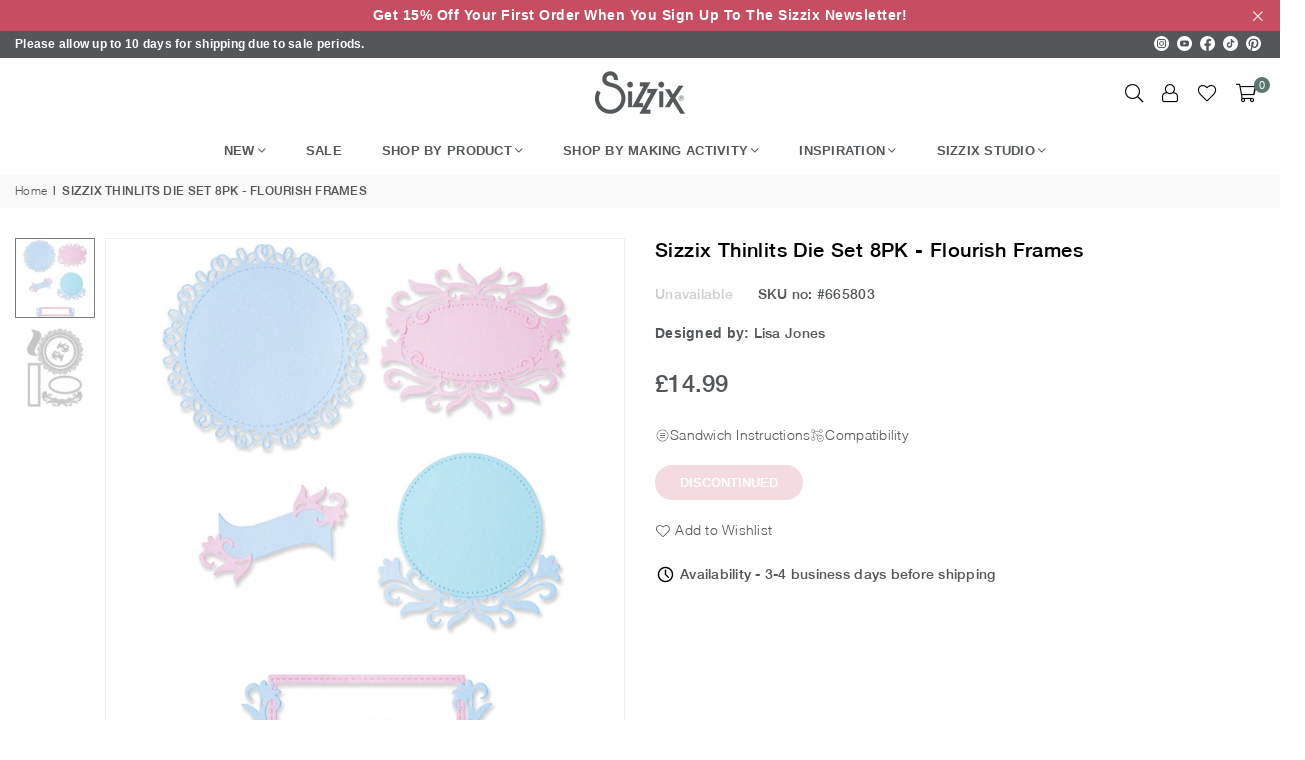

--- FILE ---
content_type: text/html; charset=utf-8
request_url: https://www.sizzix.co.uk/products/sizzix-thinlits-die-set-8pk-flourish-frames
body_size: 33929
content:
<!doctype html>
<html class="no-js" lang="en" ><head><meta charset="utf-8"><meta http-equiv="X-UA-Compatible" content="IE=edge,chrome=1"><meta name="viewport" content="width=device-width, initial-scale=1.0"><meta name="theme-color" content="#000"><meta name="format-detection" content="telephone=no"><link rel="canonical" href="https://www.sizzix.co.uk/products/sizzix-thinlits-die-set-8pk-flourish-frames"><link rel="preconnect" href="https://cdn.shopify.com" crossorigin><link rel="dns-prefetch" href="https://www.sizzix.co.uk" crossorigin><link rel="dns-prefetch" href="https://476c23.myshopify.com" crossorigin><link rel="preconnect" href="https://fonts.shopifycdn.com" crossorigin><link rel="shortcut icon" href="//www.sizzix.co.uk/cdn/shop/files/sizzix_favicon_32x32.png?v=1706038558" type="image/png"><title>Sizzix Thinlits Die Set 8PK - Flourish Frames &ndash; Sizzix.co.uk</title><meta name="description" content="This intricate Sizzix Flourish Frames Thinlits Die Cutting Set is bound to get you excited for your next craft project! These vintage inspired &quot;Flourish Frames&quot; by Sizzix Designer Lisa Jones are delicate and detailed and would make the perfect accompaniment for sentiments or stamps. With precise die cut embellishments "><!-- /snippets/social-meta-tags.liquid --> <meta name="keywords" content="Sizzix.co.uk, www.sizzix.co.uk" /><meta name="author" content="Sizzix"><meta property="og:site_name" content="Sizzix.co.uk"><meta property="og:url" content="https://www.sizzix.co.uk/products/sizzix-thinlits-die-set-8pk-flourish-frames"><meta property="og:title" content="Sizzix Thinlits Die Set 8PK - Flourish Frames"><meta property="og:type" content="product"><meta property="og:description" content="This intricate Sizzix Flourish Frames Thinlits Die Cutting Set is bound to get you excited for your next craft project! These vintage inspired &quot;Flourish Frames&quot; by Sizzix Designer Lisa Jones are delicate and detailed and would make the perfect accompaniment for sentiments or stamps. With precise die cut embellishments "><meta property="og:price:amount" content="14.99"><meta property="og:price:currency" content="GBP"><meta property="og:image" content="http://www.sizzix.co.uk/cdn/shop/files/665803_1200x1200.jpg?v=1711542331"><meta property="og:image" content="http://www.sizzix.co.uk/cdn/shop/files/665803_1_1200x1200.jpg?v=1711542331"><meta property="og:image:secure_url" content="https://www.sizzix.co.uk/cdn/shop/files/665803_1200x1200.jpg?v=1711542331"><meta property="og:image:secure_url" content="https://www.sizzix.co.uk/cdn/shop/files/665803_1_1200x1200.jpg?v=1711542331"><meta name="twitter:card" content="summary_large_image"><meta name="twitter:title" content="Sizzix Thinlits Die Set 8PK - Flourish Frames"><meta name="twitter:description" content="This intricate Sizzix Flourish Frames Thinlits Die Cutting Set is bound to get you excited for your next craft project! These vintage inspired &quot;Flourish Frames&quot; by Sizzix Designer Lisa Jones are delicate and detailed and would make the perfect accompaniment for sentiments or stamps. With precise die cut embellishments ">
<link rel="preload" as="font" href="" type="font/woff2" crossorigin><link rel="preload" as="font" href="" type="font/woff2" crossorigin><link rel="preload" as="font" href="//www.sizzix.co.uk/cdn/fonts/jost/jost_n4.d47a1b6347ce4a4c9f437608011273009d91f2b7.woff2" type="font/woff2" crossorigin><link rel="preload" as="font" href="//www.sizzix.co.uk/cdn/fonts/jost/jost_n7.921dc18c13fa0b0c94c5e2517ffe06139c3615a3.woff2" type="font/woff2" crossorigin><link rel="preload" as="font" href="//www.sizzix.co.uk/cdn/shop/t/9/assets/adorn-icons.woff2?v=23110375483909177801710406378" type="font/woff2" crossorigin><style type="text/css">:root{--ft1:Helvetica,Arial, sans-serif;--ft2:Helvetica,Arial, sans-serif;--ft3:Jost,sans-serif;--site_gutter:15px;--grid_gutter:30px;--grid_gutter_sm:15px; --input_height:38px;--input_height_sm:32px;--error:#d20000}*,::after,::before{box-sizing:border-box}article,aside,details,figcaption,figure,footer,header,hgroup,main,menu,nav,section,summary{display:block}body,button,input,select,textarea{font-family:-apple-system,BlinkMacSystemFont,"Segoe UI","Roboto","Oxygen","Ubuntu","Cantarell","Helvetica Neue",sans-serif;-webkit-font-smoothing:antialiased;-webkit-text-size-adjust:100%}a{background-color:transparent}a,a:after,a:before{transition:all .3s ease-in-out}b,strong{font-weight:700;}em{font-style:italic}small{font-size:80%}sub,sup{font-size:75%;line-height:0;position:relative;vertical-align:baseline}sup{top:-.5em}sub{bottom:-.25em}img{max-width:100%;border:0}button,input,optgroup,select,textarea{color:inherit;font:inherit;margin:0;outline:0}button[disabled],input[disabled]{cursor:default}[type=button]::-moz-focus-inner,[type=reset]::-moz-focus-inner,[type=submit]::-moz-focus-inner,button::-moz-focus-inner{border-style:none;padding:0}[type=button]:-moz-focusring,[type=reset]:-moz-focusring,[type=submit]:-moz-focusring,button:-moz-focusring{outline:1px dotted ButtonText}input[type=email],input[type=number],input[type=password],input[type=search]{-webkit-appearance:none;-moz-appearance:none}table{width:100%;border-collapse:collapse;border-spacing:0}td,th{padding:0}textarea{overflow:auto;-webkit-appearance:none;-moz-appearance:none}[tabindex='-1']:focus{outline:0}a,img{outline:0!important;border:0}[role=button],a,button,input,label,select,textarea{touch-action:manipulation}.fl,.flex{display:flex}.fl1,.flex-item{flex:1}.clearfix::after{content:'';display:table;clear:both}.clear{clear:both}.icon__fallback-text,.v-hidden{position:absolute!important;overflow:hidden;clip:rect(0 0 0 0);height:1px;width:1px;margin:-1px;padding:0;border:0}.visibility-hidden{visibility:hidden}.js-focus-hidden:focus{outline:0}.no-js:not(html),.no-js .js{display:none}.no-js .no-js:not(html){display:block}.skip-link:focus{clip:auto;width:auto;height:auto;margin:0;color:#111;background-color:#fff;padding:10px;opacity:1;z-index:10000;transition:none}blockquote{background:#f8f8f8;font-weight:600;font-size:15px;font-style:normal;text-align:center;padding:0 30px;margin:0}.rte blockquote{padding:25px;margin-bottom:20px}blockquote p+cite{margin-top:7.5px}blockquote cite{display:block;font-size:13px;font-style:inherit}code,pre{font-family:Consolas,monospace;font-size:1em}pre{overflow:auto}.rte:last-child{margin-bottom:0}.rte .h1,.rte .h2,.rte .h3,.rte .h4,.rte .h5,.rte .h6,.rte h1,.rte h2,.rte h3,.rte h4,.rte h5,.rte h6{margin-top:15px;margin-bottom:7.5px}.rte .h1:first-child,.rte .h2:first-child,.rte .h3:first-child,.rte .h4:first-child,.rte .h5:first-child,.rte .h6:first-child,.rte h1:first-child,.rte h2:first-child,.rte h3:first-child,.rte h4:first-child,.rte h5:first-child,.rte h6:first-child{margin-top:0}.rte li{margin-bottom:4px;list-style:inherit}.rte li:last-child{margin-bottom:0}.rte-setting{margin-bottom:11.11111px}.rte-setting:last-child{margin-bottom:0}p:last-child{margin-bottom:0}li{list-style:none}.fine-print{font-size:1.07692em;font-style:italic;margin:20px 0}.txt--minor{font-size:80%}.txt--emphasis{font-style:italic}.icon{display:inline-block;width:20px;height:20px;vertical-align:middle;fill:currentColor}.no-svg .icon{display:none}svg.icon:not(.icon--full-color) circle,svg.icon:not(.icon--full-color) ellipse,svg.icon:not(.icon--full-color) g,svg.icon:not(.icon--full-color) line,svg.icon:not(.icon--full-color) path,svg.icon:not(.icon--full-color) polygon,svg.icon:not(.icon--full-color) polyline,svg.icon:not(.icon--full-color) rect,symbol.icon:not(.icon--full-color) circle,symbol.icon:not(.icon--full-color) ellipse,symbol.icon:not(.icon--full-color) g,symbol.icon:not(.icon--full-color) line,symbol.icon:not(.icon--full-color) path,symbol.icon:not(.icon--full-color) polygon,symbol.icon:not(.icon--full-color) polyline,symbol.icon:not(.icon--full-color) rect{fill:inherit;stroke:inherit}.no-svg .icon__fallback-text{position:static!important;overflow:inherit;clip:none;height:auto;width:auto;margin:0}ol,ul{margin:0;padding:0}ol{list-style:decimal}.list--inline{padding:0;margin:0}.list--inline li{display:inline-block;margin-bottom:0;vertical-align:middle}.rte img{height:auto}.rte table{table-layout:fixed}.rte ol,.rte ul{margin:20px 0 30px 30px}.rte ol.list--inline,.rte ul.list--inline{margin-left:0}.rte ul{list-style:disc outside}.rte ul ul{list-style:circle outside}.rte ul ul ul{list-style:square outside}.rte a:not(.btn){padding-bottom:1px}.tc .rte ol,.tc .rte ul,.tc.rte ol,.tc.rte ul{margin-left:0;list-style-position:inside}.rte__table-wrapper{max-width:100%;overflow:auto;-webkit-overflow-scrolling:touch}svg:not(:root){overflow:hidden}.video-wrapper{position:relative;overflow:hidden;max-width:100%;padding-bottom:56.25%;height:0;height:auto}.video-wrapper iframe{position:absolute;top:0;left:0;width:100%;height:100%}form{margin:0}legend{border:0;padding:0}button,input[type=submit],label[for]{cursor:pointer}input[type=text]{-webkit-appearance:none;-moz-appearance:none}[type=checkbox]+label,[type=radio]+label{display:inline-block;margin-bottom:0}textarea{min-height:100px}input[type=checkbox],input[type=radio]{margin:0 5px 0 0;vertical-align:middle}select::-ms-expand{display:none}.label--hidden{position:absolute;height:0;width:0;margin-bottom:0;overflow:hidden;clip:rect(1px,1px,1px,1px)}.form-vertical input,.form-vertical select,.form-vertical textarea{display:block;width:100%}.form-vertical [type=checkbox],.form-vertical [type=radio]{display:inline-block;width:auto;margin-right:5px}.form-vertical .btn,.form-vertical [type=submit]{display:inline-block;width:auto}.grid--table{display:table;table-layout:fixed;width:100%}.grid--table>.gitem{float:none;display:table-cell;vertical-align:middle}.is-transitioning{display:block!important;visibility:visible!important}.mr0{margin:0 !important;}.pd0{ padding:0 !important;}.db{display:block}.dbi{display:inline-block}.dn, .hidden,.btn.loading .txt {display:none}.of_hidden {overflow:hidden}.pa {position:absolute}.pr {position:relative}.fw-300{font-weight:300}.fw-400{font-weight:400}.fw-500{font-weight:500}.fw-600{font-weight:600}b,strong,.fw-700{font-weight:700}em, .em{font-style:italic}.tt-u{text-transform:uppercase}.tt-l{text-transform:lowercase}.tt-c{text-transform:capitalize}.tt-n{text-transform:none}.list-bullet,.list-arrow,.list-square,.order-list{padding:0 0 15px 15px;}.list-bullet li {list-style:disc; padding:4px 0; }.list-bullet ul, .list-circle ul, .list-arrow ul, .order-list li {padding-left:15px;}.list-square li {list-style:square; padding:4px 0; } .list-arrow li {list-style:disclosure-closed; padding:4px 0; }.order-list li {list-style:decimal; padding:4px 0; }.tdn {text-decoration:none!important}.tdu {text-decoration:underline}.imgFt{position:absolute;top:0;left:0;width:100%;height:100%;object-fit:cover; object-position:center; }.imgFl { display:block; width:100%; height:auto; }.imgWrapper { display:block; margin:auto; }.autoHt { height:auto; }.bgImg { background-size:cover; background-repeat:no-repeat; background-position:center; }.grid-sizer{width:25%; position:absolute}.w_auto {width:auto!important}.h_auto{height:auto}.w_100{width:100%!important}.h_100{height:100%!important}.pd10 {padding:10px;}.grid{display:flex;flex-wrap:wrap;list-style:none;margin:0 -7.5px }.gitem{flex:0 0 auto;padding-left:7.5px;padding-right:7.5px;width:100%}.col-1,.rwcols-1 .gitem, .wd100{width:100%}.col-2,.rwcols-2 .gitem,.wd50{width:50%}.col-3,.rwcols-3 .gitem,.wd33{width:33.33333%}.col-4,.rwcols-4 .gitem,.wd25{width:25%}.col-5,.rwcols-5 .gitem,.wd20{width:20%}.col-6,.rwcols-6 .gitem,.wd16{width:16.66667%}.col-7,.rwcols-7 .gitem,.wd14{width:14.28571%}.col-8,.rwcols-8 .gitem,.wd12{width:12.5%}.col-9,.rwcols-9 .gitem,.wd11{width:11.11111%}.col-10,.rwcols-10 .gitem,.wd10{width:10%}.wd30{width:30%}.wd37{width:37.5%}.wd40{width:40%}.wd60{width:60%}.wd62{width:62.5%}.wd66{width:66.66667%}.wd70{width:70%}.wd75{width:75%}.wd80{width:80%}.wd83{width:83.33333%}.wd87{width:87.5%}.wd90{width:90%}.wd100{width:100%}.show{display:block!important}.hide{display:none!important}.grid-products{margin:0 -0.0px}.grid-products .gitem{padding-left:0.0px;padding-right:0.0px}.f-row{flex-direction:row}.f-col{flex-direction:column}.f-wrap{flex-wrap:wrap}.f-nowrap{flex-wrap:nowrap}.f-jcs{justify-content:flex-start}.f-jce{justify-content:flex-end}.f-jcc{justify-content:center}.f-jcsb{justify-content:space-between}.f-jcsa{justify-content:space-around}.f-jcse{justify-content:space-evenly}.f-ais{align-items:flex-start}.f-aie{align-items:flex-end}.f-aic{align-items:center}.f-aib{align-items:baseline}.f-aist{align-items:stretch}.f-acs{align-content:flex-start}.f-ace{align-content:flex-end}.f-acc{align-content:center}.f-acsb{align-content:space-between}.f-acsa{align-content:space-around}.f-acst{align-content:stretch}.f-asa{align-self:auto}.f-ass{align-self:flex-start}.f-ase{align-self:flex-end}.f-asc{align-self:center}.f-asb{align-self:baseline}.f-asst{align-self:stretch}.order0{order:0}.order1{order:1}.order2{order:2}.order3{order:3}.tl{text-align:left!important}.tc{text-align:center!important}.tr{text-align:right!important}.m_auto{margin-left:auto;margin-right:auto}.ml_auto{margin-left:auto}.mr_auto{margin-right:auto}.m0{margin:0!important}.mt0{margin-top:0!important}.ml0{margin-left:0!important}.mr0{margin-right:0!important}.mb0{margin-bottom:0!important}.ml5{margin-left:5px}.mt5{margin-top:5px}.mr5{margin-right:5px}.mb5{margin-bottom:5px}.ml10{margin-left:10px}.mt10{margin-top:10px}.mr10{margin-right:10px}.mb10{margin-bottom:10px}.ml15{margin-left:15px}.mt15{margin-top:15px}.mr15{margin-right:15px}.mb15{margin-bottom:15px}.ml20{margin-left:20px}.mt20{margin-top:20px!important}.mr20{margin-right:20px}.mb20{margin-bottom:20px}.ml25{margin-left:25px}.mt25{margin-top:25px}.mr25{margin-right:25px}.mb25{margin-bottom:25px}.ml30{margin-left:30px}.mt30{margin-top:30px}.mr30{margin-right:30px}.mb30{margin-bottom:30px}.mb35{margin-bottom:35px}.mb40{margin-bottom:40px}.mb45{margin-bottom:45px}.mb50{margin-bottom:50px}@media (min-width:768px){.col-md-1{width:100%}.col-md-2,.rwcols-md-2 .gitem,.wd50-md{width:50%}.col-md-3,.rwcols-md-3 .gitem,.wd33-md{width:33.33333%}.col-md-4,.rwcols-md-4 .gitem,.wd25-md{width:25%}.col-md-5,.rwcols-md-5 .gitem,.wd20-md{width:20%}.col-md-6,.rwcols-md-6 .gitem,.wd16-md{width:16.66667%}.col-md-7,.rwcols-md-7 .gitem,.wd14-md{width:14.28571%}.col-md-8,.rwcols-md-8 .gitem,.wd12-md{width:12.5%}.col-md-9,.rwcols-md-9 .gitem,.wd11-md{width:11.11111%}.col-md-10,.rwcols-md-10 .gitem,.wd10-md{width:10%}.wd30-md{width:30%}.wd37-md{width:37.5%}.wd40-md{width:40%}.wd60-md{width:60%}.wd62-md{width:62.5%}.wd66-md{width:66.66667%}.wd70-md{width:70%}.wd75-md{width:75%}.wd80-md{width:80%}.wd83-md{width:83.33333%}.wd87-md{width:87.5%}.wd90-md{width:90%}.tl-md{text-align:left!important}.tc-md{text-align:center!important}.tr-md{text-align:right!important}.f-row-md{flex-direction:row}.f-col-md{flex-direction:column}.f-wrap-md{flex-wrap:wrap}.f-nowrap-md{flex-wrap:nowrap}.f-jcs-md{justify-content:flex-start}.f-jce-md{justify-content:flex-end}.f-jcc-md{justify-content:center}.f-jcsb-md{justify-content:space-between}.f-jcsa-md{justify-content:space-around}.f-jcse-md{justify-content:space-evenly}.f-ais-md{align-items:flex-start}.f-aie-md{align-items:flex-end}.f-aic-md{align-items:center}.f-aib-md{align-items:baseline}.f-aist-md{align-items:stretch}.f-acs-md{align-content:flex-start}.f-ace-md{align-content:flex-end}.f-acc-md{align-content:center}.f-acsb-md{align-content:space-between}.f-acsa-md{align-content:space-around}.f-acst-md{align-content:stretch}.f-asa-md{align-self:auto}.f-ass-md{align-self:flex-start}.f-ase-md{align-self:flex-end}.f-asc-md{align-self:center}.f-asb-md{align-self:baseline}.f-asst-md{align-self:stretch}.mb0-md{margin-bottom:0}.mb5-md{margin-bottom:5px}.mb10-md{margin-bottom:10px}.mb15-md{margin-bottom:15px}.mb20-md{margin-bottom:20px}.mb25-md{margin-bottom:25px}.mb30-md{margin-bottom:30px}.mb35-md{margin-bottom:35px}.mb40-md{margin-bottom:40px}.mb45-md{margin-bottom:45px}.mb50-md{margin-bottom:50px}}@media (min-width:1025px){.grid{margin:0 -15px }.gitem{padding-left:15px;padding-right:15px }.col-lg-1{width:100%}.col-lg-2,.rwcols-lg-2 .gitem,.wd50-lg{width:50%}.col-lg-3,.rwcols-lg-3 .gitem,.wd33-lg{width:33.33333%}.col-lg-4,.rwcols-lg-4 .gitem,.wd25-lg{width:25%}.col-lg-5,.rwcols-lg-5 .gitem,.wd20-lg{width:20%}.col-lg-6,.rwcols-lg-6 .gitem,.wd16-lg{width:16.66667%}.col-lg-7,.rwcols-lg-7 .gitem,.wd14-lg{width:14.28571%}.col-lg-8,.rwcols-lg-8 .gitem,.wd12-lg{width:12.5%}.col-lg-9,.rwcols-lg-9 .gitem,.wd11-lg{width:11.11111%}.col-lg-10,.rwcols-lg-10 .gitem,.wd10-lg{width:10%}.wd30-lg{width:30%}.wd37-lg{width:37.5%}.wd40-lg{width:40%}.wd60-lg{width:60%}.wd62-lg{width:62.5%}.wd66-lg{width:66.66667%}.wd70-lg{width:70%}.wd75-lg{width:75%}.wd80-lg{width:80%}.wd83-lg{width:83.33333%}.wd87-lg{width:87.5%}.wd90-lg{width:90%}.show-lg{display:block!important}.hide-lg{display:none!important}.f-row-lg{flex-direction:row}.f-col-lg{flex-direction:column}.f-wrap-lg{flex-wrap:wrap}.f-nowrap-lg{flex-wrap:nowrap}.tl-lg {text-align:left!important}.tc-lg {text-align:center!important}.tr-lg {text-align:right!important}.grid-products{margin:0 -10.0px}.grid-products .gitem{padding-left:10.0px;padding-right:10.0px}}@media (min-width:1280px){.col-xl-1{width:100%}.col-xl-2,.rwcols-xl-2 .gitem,.wd50-xl{width:50%}.col-xl-3,.rwcols-xl-3 .gitem,.wd33-xl{width:33.33333%}.col-xl-4,.rwcols-xl-4 .gitem,.wd25-xl{width:25%}.col-xl-5,.rwcols-xl-5 .gitem,.wd20-xl{width:20%}.col-xl-6,.rwcols-xl-6 .gitem,.wd16-xl{width:16.66667%}.col-xl-7,.rwcols-xl-7 .gitem,.wd14-xl{width:14.28571%}.col-xl-8,.rwcols-xl-8 .gitem,.wd12-xl{width:12.5%}.col-xl-9,.rwcols-xl-9 .gitem,.wd11-xl{width:11.11111%}.col-xl-10,.rwcols-xl-10 .gitem,.wd10-xl{width:10%}.wd30-xl{width:30%}.wd37-xl{width:37.5%}.wd40-xl{width:40%}.wd60-xl{width:60%}.wd62-xl{width:62.5%}.wd66-xl{width:66.66667%}.wd70-xl{width:70%}.wd75-xl{width:75%}.wd80-xl{width:80%}.wd83-xl{width:83.33333%}.wd87-xl{width:87.5%}.wd90-xl{width:90%}.show-xl{display:block!important}.hide-xl{display:none!important}.f-wrap-xl{flex-wrap:wrap}.f-col-xl{flex-direction:column}.tl-xl {text-align:left!important}.tc-xl {text-align:center!important}.tr-xl {text-align:right!important}}@media only screen and (min-width:768px) and (max-width:1025px){.show-md{display:block!important}.hide-md{display:none!important}}@media only screen and (max-width:767px){.show-sm{display:block!important}.hide-sm{display:none!important}}@font-face{font-family:Adorn-Icons;src:url("//www.sizzix.co.uk/cdn/shop/t/9/assets/adorn-icons.woff2?v=23110375483909177801710406378") format('woff2'),url("//www.sizzix.co.uk/cdn/shop/t/9/assets/adorn-icons.woff?v=3660380726993999231710406377") format('woff');font-weight:400;font-style:normal;font-display:swap}.at{font:normal normal normal 15px/1 Adorn-Icons;speak:none;text-transform:none;display:inline-block;vertical-align:middle;text-rendering:auto;-webkit-font-smoothing:antialiased;-moz-osx-font-smoothing:grayscale}@font-face {font-family: Jost;font-weight: 300;font-style: normal;font-display: swap;src: url("//www.sizzix.co.uk/cdn/fonts/jost/jost_n3.a5df7448b5b8c9a76542f085341dff794ff2a59d.woff2") format("woff2"), url("//www.sizzix.co.uk/cdn/fonts/jost/jost_n3.882941f5a26d0660f7dd135c08afc57fc6939a07.woff") format("woff");}@font-face {font-family: Jost;font-weight: 400;font-style: normal;font-display: swap;src: url("//www.sizzix.co.uk/cdn/fonts/jost/jost_n4.d47a1b6347ce4a4c9f437608011273009d91f2b7.woff2") format("woff2"), url("//www.sizzix.co.uk/cdn/fonts/jost/jost_n4.791c46290e672b3f85c3d1c651ef2efa3819eadd.woff") format("woff");}@font-face {font-family: Jost;font-weight: 500;font-style: normal;font-display: swap;src: url("//www.sizzix.co.uk/cdn/fonts/jost/jost_n5.7c8497861ffd15f4e1284cd221f14658b0e95d61.woff2") format("woff2"), url("//www.sizzix.co.uk/cdn/fonts/jost/jost_n5.fb6a06896db583cc2df5ba1b30d9c04383119dd9.woff") format("woff");}@font-face {font-family: Jost;font-weight: 600;font-style: normal;font-display: swap;src: url("//www.sizzix.co.uk/cdn/fonts/jost/jost_n6.ec1178db7a7515114a2d84e3dd680832b7af8b99.woff2") format("woff2"), url("//www.sizzix.co.uk/cdn/fonts/jost/jost_n6.b1178bb6bdd3979fef38e103a3816f6980aeaff9.woff") format("woff");}@font-face {font-family: Jost;font-weight: 700;font-style: normal;font-display: swap;src: url("//www.sizzix.co.uk/cdn/fonts/jost/jost_n7.921dc18c13fa0b0c94c5e2517ffe06139c3615a3.woff2") format("woff2"), url("//www.sizzix.co.uk/cdn/fonts/jost/jost_n7.cbfc16c98c1e195f46c536e775e4e959c5f2f22b.woff") format("woff");}.page-width { margin:0 auto; padding-left:10px; padding-right:10px; max-width:1400px; }.fullwidth { max-width:100%; padding-left:10px; padding-right:10px; }@media only screen and (min-width:766px) { .page-width { padding-left:15px; padding-right:15px; }.fullwidth { padding-left:15px; padding-right:15px; }}@media only screen and (min-width:1280px){.fullwidth { padding-left:55px; padding-right:55px; }}.fullwidth.npd { padding-left:0; padding-right:0; }</style><link rel="stylesheet" href="//www.sizzix.co.uk/cdn/shop/t/9/assets/theme.css?v=132374313349299238091754427415" type="text/css" media="all">    <script src="//www.sizzix.co.uk/cdn/shop/t/9/assets/lazysizes.js?v=87699819761267479901710406381" async></script>  <script src="//www.sizzix.co.uk/cdn/shop/t/9/assets/jquery.min.js?v=115860211936397945481710406381"defer="defer"></script><script>var theme = {strings:{addToCart:"Add to cart",preOrder:"Pre-Order",soldOut:"Sold out",unavailable:"Unavailable",showMore:"Show More",showLess:"Show Less"},mlcurrency:false,moneyFormat:"£{{amount}}",currencyFormat:"money_format",shopCurrency:"GBP",autoCurrencies:true,money_currency_format:"£{{amount}} GBP",money_format:"£{{amount}}",ajax_cart:true,fixedHeader:true,animation:false,animationMobile:true,searchresult:"See all results",wlAvailable:"Available in Wishlist",rtl:false,};document.documentElement.className = document.documentElement.className.replace('no-js', 'js');var Metatheme = null,thm = 'Avone', shpeml = 'helpdesk_uk@ellison.com', dmn = window.location.hostname;        window.lazySizesConfig = window.lazySizesConfig || {};window.lazySizesConfig.loadMode = 1;      window.lazySizesConfig.loadHidden = false;        window.shopUrl = 'https://www.sizzix.co.uk';      window.routes = {        cart_add_url: '/cart/add',        cart_change_url: '/cart/change',        cart_update_url: '/cart/update',        cart_url: '/cart',        predictive_search_url: '/search/suggest'      };      window.cartStrings = {        error: `There was an error while updating your cart. Please try again.`,        quantityError: `You can only add [quantity] of this item.`      };</script><script src="//www.sizzix.co.uk/cdn/shop/t/9/assets/vendor.js?v=154559527474465178371710406379" defer="defer"></script>
   <script>window.performance && window.performance.mark && window.performance.mark('shopify.content_for_header.start');</script><meta id="shopify-digital-wallet" name="shopify-digital-wallet" content="/78508294472/digital_wallets/dialog">
<meta name="shopify-checkout-api-token" content="f03af5739de6b113c401f238434b826d">
<meta id="in-context-paypal-metadata" data-shop-id="78508294472" data-venmo-supported="false" data-environment="production" data-locale="en_US" data-paypal-v4="true" data-currency="GBP">
<link rel="alternate" type="application/json+oembed" href="https://www.sizzix.co.uk/products/sizzix-thinlits-die-set-8pk-flourish-frames.oembed">
<script async="async" data-src="/checkouts/internal/preloads.js?locale=en-GB"></script>
<link rel="preconnect" href="https://shop.app" crossorigin="anonymous">
<script async="async" data-src="https://shop.app/checkouts/internal/preloads.js?locale=en-GB&shop_id=78508294472" crossorigin="anonymous"></script>
<script id="apple-pay-shop-capabilities" type="application/json">{"shopId":78508294472,"countryCode":"GB","currencyCode":"GBP","merchantCapabilities":["supports3DS"],"merchantId":"gid:\/\/shopify\/Shop\/78508294472","merchantName":"Sizzix.co.uk","requiredBillingContactFields":["postalAddress","email"],"requiredShippingContactFields":["postalAddress","email"],"shippingType":"shipping","supportedNetworks":["visa","maestro","masterCard","discover","elo"],"total":{"type":"pending","label":"Sizzix.co.uk","amount":"1.00"},"shopifyPaymentsEnabled":true,"supportsSubscriptions":true}</script>
<script id="shopify-features" type="application/json">{"accessToken":"f03af5739de6b113c401f238434b826d","betas":["rich-media-storefront-analytics"],"domain":"www.sizzix.co.uk","predictiveSearch":true,"shopId":78508294472,"locale":"en"}</script>
<script>var Shopify = Shopify || {};
Shopify.shop = "476c23.myshopify.com";
Shopify.locale = "en";
Shopify.currency = {"active":"GBP","rate":"1.0"};
Shopify.country = "GB";
Shopify.theme = {"name":"sizzix\/master","id":159219745096,"schema_name":"Avone","schema_version":"5.1","theme_store_id":null,"role":"main"};
Shopify.theme.handle = "null";
Shopify.theme.style = {"id":null,"handle":null};
Shopify.cdnHost = "www.sizzix.co.uk/cdn";
Shopify.routes = Shopify.routes || {};
Shopify.routes.root = "/";</script>
<script type="module">!function(o){(o.Shopify=o.Shopify||{}).modules=!0}(window);</script>
<script>!function(o){function n(){var o=[];function n(){o.push(Array.prototype.slice.apply(arguments))}return n.q=o,n}var t=o.Shopify=o.Shopify||{};t.loadFeatures=n(),t.autoloadFeatures=n()}(window);</script>
<script>
  window.ShopifyPay = window.ShopifyPay || {};
  window.ShopifyPay.apiHost = "shop.app\/pay";
  window.ShopifyPay.redirectState = null;
</script>
<script id="shop-js-analytics" type="application/json">{"pageType":"product"}</script>
<script defer="defer" async type="module" data-src="//www.sizzix.co.uk/cdn/shopifycloud/shop-js/modules/v2/client.init-shop-cart-sync_BN7fPSNr.en.esm.js"></script>
<script defer="defer" async type="module" data-src="//www.sizzix.co.uk/cdn/shopifycloud/shop-js/modules/v2/chunk.common_Cbph3Kss.esm.js"></script>
<script defer="defer" async type="module" data-src="//www.sizzix.co.uk/cdn/shopifycloud/shop-js/modules/v2/chunk.modal_DKumMAJ1.esm.js"></script>
<script type="module">
  await import("//www.sizzix.co.uk/cdn/shopifycloud/shop-js/modules/v2/client.init-shop-cart-sync_BN7fPSNr.en.esm.js");
await import("//www.sizzix.co.uk/cdn/shopifycloud/shop-js/modules/v2/chunk.common_Cbph3Kss.esm.js");
await import("//www.sizzix.co.uk/cdn/shopifycloud/shop-js/modules/v2/chunk.modal_DKumMAJ1.esm.js");

  window.Shopify.SignInWithShop?.initShopCartSync?.({"fedCMEnabled":true,"windoidEnabled":true});

</script>
<script>
  window.Shopify = window.Shopify || {};
  if (!window.Shopify.featureAssets) window.Shopify.featureAssets = {};
  window.Shopify.featureAssets['shop-js'] = {"shop-cart-sync":["modules/v2/client.shop-cart-sync_CJVUk8Jm.en.esm.js","modules/v2/chunk.common_Cbph3Kss.esm.js","modules/v2/chunk.modal_DKumMAJ1.esm.js"],"init-fed-cm":["modules/v2/client.init-fed-cm_7Fvt41F4.en.esm.js","modules/v2/chunk.common_Cbph3Kss.esm.js","modules/v2/chunk.modal_DKumMAJ1.esm.js"],"init-shop-email-lookup-coordinator":["modules/v2/client.init-shop-email-lookup-coordinator_Cc088_bR.en.esm.js","modules/v2/chunk.common_Cbph3Kss.esm.js","modules/v2/chunk.modal_DKumMAJ1.esm.js"],"init-windoid":["modules/v2/client.init-windoid_hPopwJRj.en.esm.js","modules/v2/chunk.common_Cbph3Kss.esm.js","modules/v2/chunk.modal_DKumMAJ1.esm.js"],"shop-button":["modules/v2/client.shop-button_B0jaPSNF.en.esm.js","modules/v2/chunk.common_Cbph3Kss.esm.js","modules/v2/chunk.modal_DKumMAJ1.esm.js"],"shop-cash-offers":["modules/v2/client.shop-cash-offers_DPIskqss.en.esm.js","modules/v2/chunk.common_Cbph3Kss.esm.js","modules/v2/chunk.modal_DKumMAJ1.esm.js"],"shop-toast-manager":["modules/v2/client.shop-toast-manager_CK7RT69O.en.esm.js","modules/v2/chunk.common_Cbph3Kss.esm.js","modules/v2/chunk.modal_DKumMAJ1.esm.js"],"init-shop-cart-sync":["modules/v2/client.init-shop-cart-sync_BN7fPSNr.en.esm.js","modules/v2/chunk.common_Cbph3Kss.esm.js","modules/v2/chunk.modal_DKumMAJ1.esm.js"],"init-customer-accounts-sign-up":["modules/v2/client.init-customer-accounts-sign-up_CfPf4CXf.en.esm.js","modules/v2/client.shop-login-button_DeIztwXF.en.esm.js","modules/v2/chunk.common_Cbph3Kss.esm.js","modules/v2/chunk.modal_DKumMAJ1.esm.js"],"pay-button":["modules/v2/client.pay-button_CgIwFSYN.en.esm.js","modules/v2/chunk.common_Cbph3Kss.esm.js","modules/v2/chunk.modal_DKumMAJ1.esm.js"],"init-customer-accounts":["modules/v2/client.init-customer-accounts_DQ3x16JI.en.esm.js","modules/v2/client.shop-login-button_DeIztwXF.en.esm.js","modules/v2/chunk.common_Cbph3Kss.esm.js","modules/v2/chunk.modal_DKumMAJ1.esm.js"],"avatar":["modules/v2/client.avatar_BTnouDA3.en.esm.js"],"init-shop-for-new-customer-accounts":["modules/v2/client.init-shop-for-new-customer-accounts_CsZy_esa.en.esm.js","modules/v2/client.shop-login-button_DeIztwXF.en.esm.js","modules/v2/chunk.common_Cbph3Kss.esm.js","modules/v2/chunk.modal_DKumMAJ1.esm.js"],"shop-follow-button":["modules/v2/client.shop-follow-button_BRMJjgGd.en.esm.js","modules/v2/chunk.common_Cbph3Kss.esm.js","modules/v2/chunk.modal_DKumMAJ1.esm.js"],"checkout-modal":["modules/v2/client.checkout-modal_B9Drz_yf.en.esm.js","modules/v2/chunk.common_Cbph3Kss.esm.js","modules/v2/chunk.modal_DKumMAJ1.esm.js"],"shop-login-button":["modules/v2/client.shop-login-button_DeIztwXF.en.esm.js","modules/v2/chunk.common_Cbph3Kss.esm.js","modules/v2/chunk.modal_DKumMAJ1.esm.js"],"lead-capture":["modules/v2/client.lead-capture_DXYzFM3R.en.esm.js","modules/v2/chunk.common_Cbph3Kss.esm.js","modules/v2/chunk.modal_DKumMAJ1.esm.js"],"shop-login":["modules/v2/client.shop-login_CA5pJqmO.en.esm.js","modules/v2/chunk.common_Cbph3Kss.esm.js","modules/v2/chunk.modal_DKumMAJ1.esm.js"],"payment-terms":["modules/v2/client.payment-terms_BxzfvcZJ.en.esm.js","modules/v2/chunk.common_Cbph3Kss.esm.js","modules/v2/chunk.modal_DKumMAJ1.esm.js"]};
</script>
<script>(function() {
  var isLoaded = false;
  function asyncLoad() {
    if (isLoaded) return;
    isLoaded = true;
    var urls = ["\/\/cdn.shopify.com\/proxy\/f6c309ff0c5023f6774762c71bd3fd27765103e0ebf5752afd46c40fa2041b5f\/contact.gorgias.help\/api\/contact-forms\/replace-mailto-script.js?t=1711118161125\u0026shopName=476c23\u0026shop=476c23.myshopify.com\u0026sp-cache-control=cHVibGljLCBtYXgtYWdlPTkwMA","https:\/\/chimpstatic.com\/mcjs-connected\/js\/users\/38878044804c8bad48e29bd6a\/4dd16b7f0072f4a5272f1d1e8.js?shop=476c23.myshopify.com","https:\/\/customer-first-focus.b-cdn.net\/cffPCLoader_min.js?shop=476c23.myshopify.com"];
    for (var i = 0; i < urls.length; i++) {
      var s = document.createElement('script');
      s.type = 'text/javascript';
      s.async = true;
      s.src = urls[i];
      var x = document.getElementsByTagName('script')[0];
      x.parentNode.insertBefore(s, x);
    }
  };
  document.addEventListener('StartAsyncLoading',function(event){asyncLoad();});if(window.attachEvent) {
    window.attachEvent('onload', function(){});
  } else {
    window.addEventListener('load', function(){}, false);
  }
})();</script>
<script id="__st">var __st={"a":78508294472,"offset":0,"reqid":"11ef43db-91de-4a21-b618-c11202eb71b9-1769802873","pageurl":"www.sizzix.co.uk\/products\/sizzix-thinlits-die-set-8pk-flourish-frames","u":"e6d82524ab64","p":"product","rtyp":"product","rid":8796085977416};</script>
<script>window.ShopifyPaypalV4VisibilityTracking = true;</script>
<script id="captcha-bootstrap">!function(){'use strict';const t='contact',e='account',n='new_comment',o=[[t,t],['blogs',n],['comments',n],[t,'customer']],c=[[e,'customer_login'],[e,'guest_login'],[e,'recover_customer_password'],[e,'create_customer']],r=t=>t.map((([t,e])=>`form[action*='/${t}']:not([data-nocaptcha='true']) input[name='form_type'][value='${e}']`)).join(','),a=t=>()=>t?[...document.querySelectorAll(t)].map((t=>t.form)):[];function s(){const t=[...o],e=r(t);return a(e)}const i='password',u='form_key',d=['recaptcha-v3-token','g-recaptcha-response','h-captcha-response',i],f=()=>{try{return window.sessionStorage}catch{return}},m='__shopify_v',_=t=>t.elements[u];function p(t,e,n=!1){try{const o=window.sessionStorage,c=JSON.parse(o.getItem(e)),{data:r}=function(t){const{data:e,action:n}=t;return t[m]||n?{data:e,action:n}:{data:t,action:n}}(c);for(const[e,n]of Object.entries(r))t.elements[e]&&(t.elements[e].value=n);n&&o.removeItem(e)}catch(o){console.error('form repopulation failed',{error:o})}}const l='form_type',E='cptcha';function T(t){t.dataset[E]=!0}const w=window,h=w.document,L='Shopify',v='ce_forms',y='captcha';let A=!1;((t,e)=>{const n=(g='f06e6c50-85a8-45c8-87d0-21a2b65856fe',I='https://cdn.shopify.com/shopifycloud/storefront-forms-hcaptcha/ce_storefront_forms_captcha_hcaptcha.v1.5.2.iife.js',D={infoText:'Protected by hCaptcha',privacyText:'Privacy',termsText:'Terms'},(t,e,n)=>{const o=w[L][v],c=o.bindForm;if(c)return c(t,g,e,D).then(n);var r;o.q.push([[t,g,e,D],n]),r=I,A||(h.body.append(Object.assign(h.createElement('script'),{id:'captcha-provider',async:!0,src:r})),A=!0)});var g,I,D;w[L]=w[L]||{},w[L][v]=w[L][v]||{},w[L][v].q=[],w[L][y]=w[L][y]||{},w[L][y].protect=function(t,e){n(t,void 0,e),T(t)},Object.freeze(w[L][y]),function(t,e,n,w,h,L){const[v,y,A,g]=function(t,e,n){const i=e?o:[],u=t?c:[],d=[...i,...u],f=r(d),m=r(i),_=r(d.filter((([t,e])=>n.includes(e))));return[a(f),a(m),a(_),s()]}(w,h,L),I=t=>{const e=t.target;return e instanceof HTMLFormElement?e:e&&e.form},D=t=>v().includes(t);t.addEventListener('submit',(t=>{const e=I(t);if(!e)return;const n=D(e)&&!e.dataset.hcaptchaBound&&!e.dataset.recaptchaBound,o=_(e),c=g().includes(e)&&(!o||!o.value);(n||c)&&t.preventDefault(),c&&!n&&(function(t){try{if(!f())return;!function(t){const e=f();if(!e)return;const n=_(t);if(!n)return;const o=n.value;o&&e.removeItem(o)}(t);const e=Array.from(Array(32),(()=>Math.random().toString(36)[2])).join('');!function(t,e){_(t)||t.append(Object.assign(document.createElement('input'),{type:'hidden',name:u})),t.elements[u].value=e}(t,e),function(t,e){const n=f();if(!n)return;const o=[...t.querySelectorAll(`input[type='${i}']`)].map((({name:t})=>t)),c=[...d,...o],r={};for(const[a,s]of new FormData(t).entries())c.includes(a)||(r[a]=s);n.setItem(e,JSON.stringify({[m]:1,action:t.action,data:r}))}(t,e)}catch(e){console.error('failed to persist form',e)}}(e),e.submit())}));const S=(t,e)=>{t&&!t.dataset[E]&&(n(t,e.some((e=>e===t))),T(t))};for(const o of['focusin','change'])t.addEventListener(o,(t=>{const e=I(t);D(e)&&S(e,y())}));const B=e.get('form_key'),M=e.get(l),P=B&&M;t.addEventListener('DOMContentLoaded',(()=>{const t=y();if(P)for(const e of t)e.elements[l].value===M&&p(e,B);[...new Set([...A(),...v().filter((t=>'true'===t.dataset.shopifyCaptcha))])].forEach((e=>S(e,t)))}))}(h,new URLSearchParams(w.location.search),n,t,e,['guest_login'])})(!0,!0)}();</script>
<script integrity="sha256-4kQ18oKyAcykRKYeNunJcIwy7WH5gtpwJnB7kiuLZ1E=" data-source-attribution="shopify.loadfeatures" defer="defer" data-src="//www.sizzix.co.uk/cdn/shopifycloud/storefront/assets/storefront/load_feature-a0a9edcb.js" crossorigin="anonymous"></script>
<script crossorigin="anonymous" defer="defer" data-src="//www.sizzix.co.uk/cdn/shopifycloud/storefront/assets/shopify_pay/storefront-65b4c6d7.js?v=20250812"></script>
<script data-source-attribution="shopify.dynamic_checkout.dynamic.init">var Shopify=Shopify||{};Shopify.PaymentButton=Shopify.PaymentButton||{isStorefrontPortableWallets:!0,init:function(){window.Shopify.PaymentButton.init=function(){};var t=document.createElement("script");t.data-src="https://www.sizzix.co.uk/cdn/shopifycloud/portable-wallets/latest/portable-wallets.en.js",t.type="module",document.head.appendChild(t)}};
</script>
<script data-source-attribution="shopify.dynamic_checkout.buyer_consent">
  function portableWalletsHideBuyerConsent(e){var t=document.getElementById("shopify-buyer-consent"),n=document.getElementById("shopify-subscription-policy-button");t&&n&&(t.classList.add("hidden"),t.setAttribute("aria-hidden","true"),n.removeEventListener("click",e))}function portableWalletsShowBuyerConsent(e){var t=document.getElementById("shopify-buyer-consent"),n=document.getElementById("shopify-subscription-policy-button");t&&n&&(t.classList.remove("hidden"),t.removeAttribute("aria-hidden"),n.addEventListener("click",e))}window.Shopify?.PaymentButton&&(window.Shopify.PaymentButton.hideBuyerConsent=portableWalletsHideBuyerConsent,window.Shopify.PaymentButton.showBuyerConsent=portableWalletsShowBuyerConsent);
</script>
<script data-source-attribution="shopify.dynamic_checkout.cart.bootstrap">document.addEventListener("DOMContentLoaded",(function(){function t(){return document.querySelector("shopify-accelerated-checkout-cart, shopify-accelerated-checkout")}if(t())Shopify.PaymentButton.init();else{new MutationObserver((function(e,n){t()&&(Shopify.PaymentButton.init(),n.disconnect())})).observe(document.body,{childList:!0,subtree:!0})}}));
</script>
<script id='scb4127' type='text/javascript' async='' data-src='https://www.sizzix.co.uk/cdn/shopifycloud/privacy-banner/storefront-banner.js'></script><link id="shopify-accelerated-checkout-styles" rel="stylesheet" media="screen" href="https://www.sizzix.co.uk/cdn/shopifycloud/portable-wallets/latest/accelerated-checkout-backwards-compat.css" crossorigin="anonymous">
<style id="shopify-accelerated-checkout-cart">
        #shopify-buyer-consent {
  margin-top: 1em;
  display: inline-block;
  width: 100%;
}

#shopify-buyer-consent.hidden {
  display: none;
}

#shopify-subscription-policy-button {
  background: none;
  border: none;
  padding: 0;
  text-decoration: underline;
  font-size: inherit;
  cursor: pointer;
}

#shopify-subscription-policy-button::before {
  box-shadow: none;
}

      </style>

<script>window.performance && window.performance.mark && window.performance.mark('shopify.content_for_header.end');</script><!-- Include js-cookie library -->
<script src="https://cdnjs.cloudflare.com/ajax/libs/js-cookie/3.0.1/js.cookie.min.js"></script>
  <link rel="stylesheet" href="//www.sizzix.co.uk/cdn/shop/t/9/assets/default.css?v=31073317086424881251754487164" type="text/css" media="all">
  <link rel="stylesheet" href="//www.sizzix.co.uk/cdn/shop/t/9/assets/homepage.css?v=76967048750669276511744179803" type="text/css" media="all">
  
  <link rel="stylesheet" href="//www.sizzix.co.uk/cdn/shop/t/9/assets/custom_pages.css?v=101500254326679728891744177556" type="text/css" media="all">
  <script src="https://ajax.googleapis.com/ajax/libs/jquery/3.6.1/jquery.min.js"></script>
  <style>
    @font-face {
      font-family: 'Allison-script';
      src: url('https://cdn.shopify.com/s/files/1/0785/0829/4472/files/FontsFree-Net-allison-scriptregular.ttf?v=1702884407') format('truetype');
      font-display: swap;
      font-weight: normal;
      font-style: normal;
    }
    @font-face {
      font-family: 'Futura-condensed-light';
      src: url('https://cdn.shopify.com/s/files/1/0785/0829/4472/files/Futura_Light_Condensed.otf?v=1702888576') format('truetype');
      font-display: swap;
      font-weight: normal;
      font-style: normal;
    }
    @font-face {
      font-family: 'HelveticaNeue-light';
      src: url('https://cdn.shopify.com/s/files/1/0785/0829/4472/files/Light.ttf?v=1702888954') format('truetype');
      font-display: swap;
      font-weight: normal;
      font-style: normal;
    }
    @font-face {
      font-family: 'HelveticaNeue-medium';
      src: url('https://cdn.shopify.com/s/files/1/0785/0829/4472/files/HelveticaNeue_Medium.ttf?v=1703412019') format('truetype');
      font-display: swap;
      font-weight: normal;
      font-style: normal;
    }
    @font-face {
      font-family: 'HelveticaNeue-bold';
      src: url('https://cdn.shopify.com/s/files/1/0785/0829/4472/files/Helvetica_Neu_Bold.ttf?v=1703439236') format('truetype');
      font-display: swap;
      font-weight: normal;
      font-style: normal;
    }
    @font-face {
      font-family: 'Inkblossoms';
      src: url('https://cdn.shopify.com/s/files/1/0785/0829/4472/files/LillyBelle_400.ttf?v=1707835365') format('truetype');
      font-display: swap;
      font-weight: normal;
      font-style: normal;
    }
    @font-face {
      font-family: 'Moonflower';
      src: url('https://cdn.shopify.com/s/files/1/0785/0829/4472/files/Moon_Flower_Bold.ttf?v=1707836963') format('truetype');
      font-display: swap;
      font-weight: normal;
      font-style: normal;
    }
  </style>
 
                                    <!-- CMSPROEDITSHEADSTART -->
				      <style>.pp-helper { display: none !important; }</style>  
                                     
                                     
                                    
                                    
                            
                                    <script type="text/javascript">
                                                                         gsRequestPath = "/products/sizzix-thinlits-die-set-8pk-flourish-frames";  
                                    </script>
                                                                 
                                    <div id="shopify-section-cmsproheader" class="shopify-section"></div>
                                    <!-- CMSPROEDITSHEADEND --><!-- BEGIN app block: shopify://apps/geo-pro-geolocation/blocks/geopro/16fc5313-7aee-4e90-ac95-f50fc7c8b657 --><!-- This snippet is used to load Geo:Pro data on the storefront -->
<meta class='geo-ip' content='[base64]'>
<!-- This snippet initializes the plugin -->
<script async>
  try {
    const loadGeoPro=()=>{let e=e=>{if(!e||e.isCrawler||"success"!==e.message){window.geopro_cancel="1";return}let o=e.isAdmin?"el-geoip-location-admin":"el-geoip-location",s=Date.now()+864e5;localStorage.setItem(o,JSON.stringify({value:e.data,expires:s})),e.isAdmin&&localStorage.setItem("el-geoip-admin",JSON.stringify({value:"1",expires:s}))},o=new XMLHttpRequest;o.open("GET","https://geo.geoproapp.com?x-api-key=91e359ab7-2b63-539e-1de2-c4bf731367a7",!0),o.responseType="json",o.onload=()=>e(200===o.status?o.response:null),o.send()},load=!["el-geoip-location-admin","el-geoip-location"].some(e=>{try{let o=JSON.parse(localStorage.getItem(e));return o&&o.expires>Date.now()}catch(s){return!1}});load&&loadGeoPro();
  } catch(e) {
    console.warn('Geo:Pro error', e);
    window.geopro_cancel = '1';
  }
</script>
<script src="https://cdn.shopify.com/extensions/019b746b-26da-7a64-a671-397924f34f11/easylocation-195/assets/easylocation-storefront.min.js" type="text/javascript" async></script>


<!-- END app block --><link href="https://monorail-edge.shopifysvc.com" rel="dns-prefetch">
<script>(function(){if ("sendBeacon" in navigator && "performance" in window) {try {var session_token_from_headers = performance.getEntriesByType('navigation')[0].serverTiming.find(x => x.name == '_s').description;} catch {var session_token_from_headers = undefined;}var session_cookie_matches = document.cookie.match(/_shopify_s=([^;]*)/);var session_token_from_cookie = session_cookie_matches && session_cookie_matches.length === 2 ? session_cookie_matches[1] : "";var session_token = session_token_from_headers || session_token_from_cookie || "";function handle_abandonment_event(e) {var entries = performance.getEntries().filter(function(entry) {return /monorail-edge.shopifysvc.com/.test(entry.name);});if (!window.abandonment_tracked && entries.length === 0) {window.abandonment_tracked = true;var currentMs = Date.now();var navigation_start = performance.timing.navigationStart;var payload = {shop_id: 78508294472,url: window.location.href,navigation_start,duration: currentMs - navigation_start,session_token,page_type: "product"};window.navigator.sendBeacon("https://monorail-edge.shopifysvc.com/v1/produce", JSON.stringify({schema_id: "online_store_buyer_site_abandonment/1.1",payload: payload,metadata: {event_created_at_ms: currentMs,event_sent_at_ms: currentMs}}));}}window.addEventListener('pagehide', handle_abandonment_event);}}());</script>
<script id="web-pixels-manager-setup">(function e(e,d,r,n,o){if(void 0===o&&(o={}),!Boolean(null===(a=null===(i=window.Shopify)||void 0===i?void 0:i.analytics)||void 0===a?void 0:a.replayQueue)){var i,a;window.Shopify=window.Shopify||{};var t=window.Shopify;t.analytics=t.analytics||{};var s=t.analytics;s.replayQueue=[],s.publish=function(e,d,r){return s.replayQueue.push([e,d,r]),!0};try{self.performance.mark("wpm:start")}catch(e){}var l=function(){var e={modern:/Edge?\/(1{2}[4-9]|1[2-9]\d|[2-9]\d{2}|\d{4,})\.\d+(\.\d+|)|Firefox\/(1{2}[4-9]|1[2-9]\d|[2-9]\d{2}|\d{4,})\.\d+(\.\d+|)|Chrom(ium|e)\/(9{2}|\d{3,})\.\d+(\.\d+|)|(Maci|X1{2}).+ Version\/(15\.\d+|(1[6-9]|[2-9]\d|\d{3,})\.\d+)([,.]\d+|)( \(\w+\)|)( Mobile\/\w+|) Safari\/|Chrome.+OPR\/(9{2}|\d{3,})\.\d+\.\d+|(CPU[ +]OS|iPhone[ +]OS|CPU[ +]iPhone|CPU IPhone OS|CPU iPad OS)[ +]+(15[._]\d+|(1[6-9]|[2-9]\d|\d{3,})[._]\d+)([._]\d+|)|Android:?[ /-](13[3-9]|1[4-9]\d|[2-9]\d{2}|\d{4,})(\.\d+|)(\.\d+|)|Android.+Firefox\/(13[5-9]|1[4-9]\d|[2-9]\d{2}|\d{4,})\.\d+(\.\d+|)|Android.+Chrom(ium|e)\/(13[3-9]|1[4-9]\d|[2-9]\d{2}|\d{4,})\.\d+(\.\d+|)|SamsungBrowser\/([2-9]\d|\d{3,})\.\d+/,legacy:/Edge?\/(1[6-9]|[2-9]\d|\d{3,})\.\d+(\.\d+|)|Firefox\/(5[4-9]|[6-9]\d|\d{3,})\.\d+(\.\d+|)|Chrom(ium|e)\/(5[1-9]|[6-9]\d|\d{3,})\.\d+(\.\d+|)([\d.]+$|.*Safari\/(?![\d.]+ Edge\/[\d.]+$))|(Maci|X1{2}).+ Version\/(10\.\d+|(1[1-9]|[2-9]\d|\d{3,})\.\d+)([,.]\d+|)( \(\w+\)|)( Mobile\/\w+|) Safari\/|Chrome.+OPR\/(3[89]|[4-9]\d|\d{3,})\.\d+\.\d+|(CPU[ +]OS|iPhone[ +]OS|CPU[ +]iPhone|CPU IPhone OS|CPU iPad OS)[ +]+(10[._]\d+|(1[1-9]|[2-9]\d|\d{3,})[._]\d+)([._]\d+|)|Android:?[ /-](13[3-9]|1[4-9]\d|[2-9]\d{2}|\d{4,})(\.\d+|)(\.\d+|)|Mobile Safari.+OPR\/([89]\d|\d{3,})\.\d+\.\d+|Android.+Firefox\/(13[5-9]|1[4-9]\d|[2-9]\d{2}|\d{4,})\.\d+(\.\d+|)|Android.+Chrom(ium|e)\/(13[3-9]|1[4-9]\d|[2-9]\d{2}|\d{4,})\.\d+(\.\d+|)|Android.+(UC? ?Browser|UCWEB|U3)[ /]?(15\.([5-9]|\d{2,})|(1[6-9]|[2-9]\d|\d{3,})\.\d+)\.\d+|SamsungBrowser\/(5\.\d+|([6-9]|\d{2,})\.\d+)|Android.+MQ{2}Browser\/(14(\.(9|\d{2,})|)|(1[5-9]|[2-9]\d|\d{3,})(\.\d+|))(\.\d+|)|K[Aa][Ii]OS\/(3\.\d+|([4-9]|\d{2,})\.\d+)(\.\d+|)/},d=e.modern,r=e.legacy,n=navigator.userAgent;return n.match(d)?"modern":n.match(r)?"legacy":"unknown"}(),u="modern"===l?"modern":"legacy",c=(null!=n?n:{modern:"",legacy:""})[u],f=function(e){return[e.baseUrl,"/wpm","/b",e.hashVersion,"modern"===e.buildTarget?"m":"l",".js"].join("")}({baseUrl:d,hashVersion:r,buildTarget:u}),m=function(e){var d=e.version,r=e.bundleTarget,n=e.surface,o=e.pageUrl,i=e.monorailEndpoint;return{emit:function(e){var a=e.status,t=e.errorMsg,s=(new Date).getTime(),l=JSON.stringify({metadata:{event_sent_at_ms:s},events:[{schema_id:"web_pixels_manager_load/3.1",payload:{version:d,bundle_target:r,page_url:o,status:a,surface:n,error_msg:t},metadata:{event_created_at_ms:s}}]});if(!i)return console&&console.warn&&console.warn("[Web Pixels Manager] No Monorail endpoint provided, skipping logging."),!1;try{return self.navigator.sendBeacon.bind(self.navigator)(i,l)}catch(e){}var u=new XMLHttpRequest;try{return u.open("POST",i,!0),u.setRequestHeader("Content-Type","text/plain"),u.send(l),!0}catch(e){return console&&console.warn&&console.warn("[Web Pixels Manager] Got an unhandled error while logging to Monorail."),!1}}}}({version:r,bundleTarget:l,surface:e.surface,pageUrl:self.location.href,monorailEndpoint:e.monorailEndpoint});try{o.browserTarget=l,function(e){var d=e.src,r=e.async,n=void 0===r||r,o=e.onload,i=e.onerror,a=e.sri,t=e.scriptDataAttributes,s=void 0===t?{}:t,l=document.createElement("script"),u=document.querySelector("head"),c=document.querySelector("body");if(l.async=n,l.src=d,a&&(l.integrity=a,l.crossOrigin="anonymous"),s)for(var f in s)if(Object.prototype.hasOwnProperty.call(s,f))try{l.dataset[f]=s[f]}catch(e){}if(o&&l.addEventListener("load",o),i&&l.addEventListener("error",i),u)u.appendChild(l);else{if(!c)throw new Error("Did not find a head or body element to append the script");c.appendChild(l)}}({src:f,async:!0,onload:function(){if(!function(){var e,d;return Boolean(null===(d=null===(e=window.Shopify)||void 0===e?void 0:e.analytics)||void 0===d?void 0:d.initialized)}()){var d=window.webPixelsManager.init(e)||void 0;if(d){var r=window.Shopify.analytics;r.replayQueue.forEach((function(e){var r=e[0],n=e[1],o=e[2];d.publishCustomEvent(r,n,o)})),r.replayQueue=[],r.publish=d.publishCustomEvent,r.visitor=d.visitor,r.initialized=!0}}},onerror:function(){return m.emit({status:"failed",errorMsg:"".concat(f," has failed to load")})},sri:function(e){var d=/^sha384-[A-Za-z0-9+/=]+$/;return"string"==typeof e&&d.test(e)}(c)?c:"",scriptDataAttributes:o}),m.emit({status:"loading"})}catch(e){m.emit({status:"failed",errorMsg:(null==e?void 0:e.message)||"Unknown error"})}}})({shopId: 78508294472,storefrontBaseUrl: "https://www.sizzix.co.uk",extensionsBaseUrl: "https://extensions.shopifycdn.com/cdn/shopifycloud/web-pixels-manager",monorailEndpoint: "https://monorail-edge.shopifysvc.com/unstable/produce_batch",surface: "storefront-renderer",enabledBetaFlags: ["2dca8a86"],webPixelsConfigList: [{"id":"959971656","configuration":"{\"config\":\"{\\\"pixel_id\\\":\\\"G-HLVZBZ2EEM\\\",\\\"gtag_events\\\":[{\\\"type\\\":\\\"begin_checkout\\\",\\\"action_label\\\":\\\"G-HLVZBZ2EEM\\\"},{\\\"type\\\":\\\"search\\\",\\\"action_label\\\":\\\"G-HLVZBZ2EEM\\\"},{\\\"type\\\":\\\"view_item\\\",\\\"action_label\\\":\\\"G-HLVZBZ2EEM\\\"},{\\\"type\\\":\\\"purchase\\\",\\\"action_label\\\":\\\"G-HLVZBZ2EEM\\\"},{\\\"type\\\":\\\"page_view\\\",\\\"action_label\\\":\\\"G-HLVZBZ2EEM\\\"},{\\\"type\\\":\\\"add_payment_info\\\",\\\"action_label\\\":\\\"G-HLVZBZ2EEM\\\"},{\\\"type\\\":\\\"add_to_cart\\\",\\\"action_label\\\":\\\"G-HLVZBZ2EEM\\\"}],\\\"enable_monitoring_mode\\\":false}\"}","eventPayloadVersion":"v1","runtimeContext":"OPEN","scriptVersion":"b2a88bafab3e21179ed38636efcd8a93","type":"APP","apiClientId":1780363,"privacyPurposes":[],"dataSharingAdjustments":{"protectedCustomerApprovalScopes":["read_customer_address","read_customer_email","read_customer_name","read_customer_personal_data","read_customer_phone"]}},{"id":"shopify-app-pixel","configuration":"{}","eventPayloadVersion":"v1","runtimeContext":"STRICT","scriptVersion":"0450","apiClientId":"shopify-pixel","type":"APP","privacyPurposes":["ANALYTICS","MARKETING"]},{"id":"shopify-custom-pixel","eventPayloadVersion":"v1","runtimeContext":"LAX","scriptVersion":"0450","apiClientId":"shopify-pixel","type":"CUSTOM","privacyPurposes":["ANALYTICS","MARKETING"]}],isMerchantRequest: false,initData: {"shop":{"name":"Sizzix.co.uk","paymentSettings":{"currencyCode":"GBP"},"myshopifyDomain":"476c23.myshopify.com","countryCode":"GB","storefrontUrl":"https:\/\/www.sizzix.co.uk"},"customer":null,"cart":null,"checkout":null,"productVariants":[{"price":{"amount":14.99,"currencyCode":"GBP"},"product":{"title":"Sizzix Thinlits Die Set 8PK - Flourish Frames","vendor":"Sizzix","id":"8796085977416","untranslatedTitle":"Sizzix Thinlits Die Set 8PK - Flourish Frames","url":"\/products\/sizzix-thinlits-die-set-8pk-flourish-frames","type":"Thinlits Dies"},"id":"48226316157256","image":{"src":"\/\/www.sizzix.co.uk\/cdn\/shop\/files\/665803.jpg?v=1711542331"},"sku":"665803","title":"Default Title","untranslatedTitle":"Default Title"}],"purchasingCompany":null},},"https://www.sizzix.co.uk/cdn","1d2a099fw23dfb22ep557258f5m7a2edbae",{"modern":"","legacy":""},{"shopId":"78508294472","storefrontBaseUrl":"https:\/\/www.sizzix.co.uk","extensionBaseUrl":"https:\/\/extensions.shopifycdn.com\/cdn\/shopifycloud\/web-pixels-manager","surface":"storefront-renderer","enabledBetaFlags":"[\"2dca8a86\"]","isMerchantRequest":"false","hashVersion":"1d2a099fw23dfb22ep557258f5m7a2edbae","publish":"custom","events":"[[\"page_viewed\",{}],[\"product_viewed\",{\"productVariant\":{\"price\":{\"amount\":14.99,\"currencyCode\":\"GBP\"},\"product\":{\"title\":\"Sizzix Thinlits Die Set 8PK - Flourish Frames\",\"vendor\":\"Sizzix\",\"id\":\"8796085977416\",\"untranslatedTitle\":\"Sizzix Thinlits Die Set 8PK - Flourish Frames\",\"url\":\"\/products\/sizzix-thinlits-die-set-8pk-flourish-frames\",\"type\":\"Thinlits Dies\"},\"id\":\"48226316157256\",\"image\":{\"src\":\"\/\/www.sizzix.co.uk\/cdn\/shop\/files\/665803.jpg?v=1711542331\"},\"sku\":\"665803\",\"title\":\"Default Title\",\"untranslatedTitle\":\"Default Title\"}}]]"});</script><script>
  window.ShopifyAnalytics = window.ShopifyAnalytics || {};
  window.ShopifyAnalytics.meta = window.ShopifyAnalytics.meta || {};
  window.ShopifyAnalytics.meta.currency = 'GBP';
  var meta = {"product":{"id":8796085977416,"gid":"gid:\/\/shopify\/Product\/8796085977416","vendor":"Sizzix","type":"Thinlits Dies","handle":"sizzix-thinlits-die-set-8pk-flourish-frames","variants":[{"id":48226316157256,"price":1499,"name":"Sizzix Thinlits Die Set 8PK - Flourish Frames","public_title":null,"sku":"665803"}],"remote":false},"page":{"pageType":"product","resourceType":"product","resourceId":8796085977416,"requestId":"11ef43db-91de-4a21-b618-c11202eb71b9-1769802873"}};
  for (var attr in meta) {
    window.ShopifyAnalytics.meta[attr] = meta[attr];
  }
</script>
<script class="analytics">
  (function () {
    var customDocumentWrite = function(content) {
      var jquery = null;

      if (window.jQuery) {
        jquery = window.jQuery;
      } else if (window.Checkout && window.Checkout.$) {
        jquery = window.Checkout.$;
      }

      if (jquery) {
        jquery('body').append(content);
      }
    };

    var hasLoggedConversion = function(token) {
      if (token) {
        return document.cookie.indexOf('loggedConversion=' + token) !== -1;
      }
      return false;
    }

    var setCookieIfConversion = function(token) {
      if (token) {
        var twoMonthsFromNow = new Date(Date.now());
        twoMonthsFromNow.setMonth(twoMonthsFromNow.getMonth() + 2);

        document.cookie = 'loggedConversion=' + token + '; expires=' + twoMonthsFromNow;
      }
    }

    var trekkie = window.ShopifyAnalytics.lib = window.trekkie = window.trekkie || [];
    if (trekkie.integrations) {
      return;
    }
    trekkie.methods = [
      'identify',
      'page',
      'ready',
      'track',
      'trackForm',
      'trackLink'
    ];
    trekkie.factory = function(method) {
      return function() {
        var args = Array.prototype.slice.call(arguments);
        args.unshift(method);
        trekkie.push(args);
        return trekkie;
      };
    };
    for (var i = 0; i < trekkie.methods.length; i++) {
      var key = trekkie.methods[i];
      trekkie[key] = trekkie.factory(key);
    }
    trekkie.load = function(config) {
      trekkie.config = config || {};
      trekkie.config.initialDocumentCookie = document.cookie;
      var first = document.getElementsByTagName('script')[0];
      var script = document.createElement('script');
      script.type = 'text/javascript';
      script.onerror = function(e) {
        var scriptFallback = document.createElement('script');
        scriptFallback.type = 'text/javascript';
        scriptFallback.onerror = function(error) {
                var Monorail = {
      produce: function produce(monorailDomain, schemaId, payload) {
        var currentMs = new Date().getTime();
        var event = {
          schema_id: schemaId,
          payload: payload,
          metadata: {
            event_created_at_ms: currentMs,
            event_sent_at_ms: currentMs
          }
        };
        return Monorail.sendRequest("https://" + monorailDomain + "/v1/produce", JSON.stringify(event));
      },
      sendRequest: function sendRequest(endpointUrl, payload) {
        // Try the sendBeacon API
        if (window && window.navigator && typeof window.navigator.sendBeacon === 'function' && typeof window.Blob === 'function' && !Monorail.isIos12()) {
          var blobData = new window.Blob([payload], {
            type: 'text/plain'
          });

          if (window.navigator.sendBeacon(endpointUrl, blobData)) {
            return true;
          } // sendBeacon was not successful

        } // XHR beacon

        var xhr = new XMLHttpRequest();

        try {
          xhr.open('POST', endpointUrl);
          xhr.setRequestHeader('Content-Type', 'text/plain');
          xhr.send(payload);
        } catch (e) {
          console.log(e);
        }

        return false;
      },
      isIos12: function isIos12() {
        return window.navigator.userAgent.lastIndexOf('iPhone; CPU iPhone OS 12_') !== -1 || window.navigator.userAgent.lastIndexOf('iPad; CPU OS 12_') !== -1;
      }
    };
    Monorail.produce('monorail-edge.shopifysvc.com',
      'trekkie_storefront_load_errors/1.1',
      {shop_id: 78508294472,
      theme_id: 159219745096,
      app_name: "storefront",
      context_url: window.location.href,
      source_url: "//www.sizzix.co.uk/cdn/s/trekkie.storefront.c59ea00e0474b293ae6629561379568a2d7c4bba.min.js"});

        };
        scriptFallback.async = true;
        scriptFallback.src = '//www.sizzix.co.uk/cdn/s/trekkie.storefront.c59ea00e0474b293ae6629561379568a2d7c4bba.min.js';
        first.parentNode.insertBefore(scriptFallback, first);
      };
      script.async = true;
      script.src = '//www.sizzix.co.uk/cdn/s/trekkie.storefront.c59ea00e0474b293ae6629561379568a2d7c4bba.min.js';
      first.parentNode.insertBefore(script, first);
    };
    trekkie.load(
      {"Trekkie":{"appName":"storefront","development":false,"defaultAttributes":{"shopId":78508294472,"isMerchantRequest":null,"themeId":159219745096,"themeCityHash":"13217779833250687376","contentLanguage":"en","currency":"GBP","eventMetadataId":"e4142917-a4af-41a9-bbb8-605cbb47f299"},"isServerSideCookieWritingEnabled":true,"monorailRegion":"shop_domain","enabledBetaFlags":["65f19447","b5387b81"]},"Session Attribution":{},"S2S":{"facebookCapiEnabled":false,"source":"trekkie-storefront-renderer","apiClientId":580111}}
    );

    var loaded = false;
    trekkie.ready(function() {
      if (loaded) return;
      loaded = true;

      window.ShopifyAnalytics.lib = window.trekkie;

      var originalDocumentWrite = document.write;
      document.write = customDocumentWrite;
      try { window.ShopifyAnalytics.merchantGoogleAnalytics.call(this); } catch(error) {};
      document.write = originalDocumentWrite;

      window.ShopifyAnalytics.lib.page(null,{"pageType":"product","resourceType":"product","resourceId":8796085977416,"requestId":"11ef43db-91de-4a21-b618-c11202eb71b9-1769802873","shopifyEmitted":true});

      var match = window.location.pathname.match(/checkouts\/(.+)\/(thank_you|post_purchase)/)
      var token = match? match[1]: undefined;
      if (!hasLoggedConversion(token)) {
        setCookieIfConversion(token);
        window.ShopifyAnalytics.lib.track("Viewed Product",{"currency":"GBP","variantId":48226316157256,"productId":8796085977416,"productGid":"gid:\/\/shopify\/Product\/8796085977416","name":"Sizzix Thinlits Die Set 8PK - Flourish Frames","price":"14.99","sku":"665803","brand":"Sizzix","variant":null,"category":"Thinlits Dies","nonInteraction":true,"remote":false},undefined,undefined,{"shopifyEmitted":true});
      window.ShopifyAnalytics.lib.track("monorail:\/\/trekkie_storefront_viewed_product\/1.1",{"currency":"GBP","variantId":48226316157256,"productId":8796085977416,"productGid":"gid:\/\/shopify\/Product\/8796085977416","name":"Sizzix Thinlits Die Set 8PK - Flourish Frames","price":"14.99","sku":"665803","brand":"Sizzix","variant":null,"category":"Thinlits Dies","nonInteraction":true,"remote":false,"referer":"https:\/\/www.sizzix.co.uk\/products\/sizzix-thinlits-die-set-8pk-flourish-frames"});
      }
    });


        var eventsListenerScript = document.createElement('script');
        eventsListenerScript.async = true;
        eventsListenerScript.src = "//www.sizzix.co.uk/cdn/shopifycloud/storefront/assets/shop_events_listener-3da45d37.js";
        document.getElementsByTagName('head')[0].appendChild(eventsListenerScript);

})();</script>
<script
  defer
  src="https://www.sizzix.co.uk/cdn/shopifycloud/perf-kit/shopify-perf-kit-3.1.0.min.js"
  data-application="storefront-renderer"
  data-shop-id="78508294472"
  data-render-region="gcp-us-east1"
  data-page-type="product"
  data-theme-instance-id="159219745096"
  data-theme-name="Avone"
  data-theme-version="5.1"
  data-monorail-region="shop_domain"
  data-resource-timing-sampling-rate="10"
  data-shs="true"
  data-shs-beacon="true"
  data-shs-export-with-fetch="true"
  data-shs-logs-sample-rate="1"
  data-shs-beacon-endpoint="https://www.sizzix.co.uk/api/collect"
></script>
</head>
<body id="sizzix-thinlits-die-set-8pk-flourish-frames" class="template-product lazyload">
    <img alt="website" width="9999" height="9999" style="pointer-events:none;position:absolute;top:0;left:0;width:99vw;height:99vh;max-width:99vw;max-height:99vh;" src="[data-uri]" /><div class="notification-bar hide-sm"><a href="/pages/newsletter-signup" class="notification-bar__message"><b>Get 15% Off Your First Order When You Sign Up To The Sizzix Newsletter!</b></a><span class="close-announcement"><i class="at at-times-l" aria-hidden="true"></i></span></div><div class="top-header-wrapper top-promo-bar"><div class="top-header page-width "><div class="header-txt left-hdr small--tc">Please allow up to 10 days for shipping due to sale periods.</div><div class="header-social right-hdr tr hide-sm hide-md"> <ul class="list--inline social-icons"><!-- <li><a class="social-icons__link" href="https://www.instagram.com/sizzix" title="Sizzix.co.uk on Instagram" target="_blank"><i class="at at-instagram" aria-hidden="true"></i><span class="icon__fallback-text">Instagram</span> </a> </li> --><li><a class="social-icons__link" href="https://www.instagram.com/sizzix" title="Sizzix.co.uk on Instagram" target="_blank"><img src="https://cdn.shopify.com/s/files/1/0785/0829/4472/files/Group_73_2x_5be1903c-bde8-4f4f-b9c0-a0c954cd9a5e.png?v=1702479164"><span class="icon__fallback-text">Instagram</span> </a> </li><!-- <li><a class="social-icons__link" href="https://www.youtube.com/@sizzix" title="Sizzix.co.uk on YouTube" target="_blank"><i class="at at-youtube" aria-hidden="true"></i><span class="icon__fallback-text">YouTube</span> </a> </li> --><li><a class="social-icons__link" href="https://www.youtube.com/@sizzix" title="Sizzix.co.uk on YouTube" target="_blank"><img src="https://cdn.shopify.com/s/files/1/0785/0829/4472/files/Group_74_2x_346ca2e1-a9d5-4f2c-8211-370e735eb4b8.png?v=1702479258"><span class="icon__fallback-text">YouTube</span> </a> </li><!-- <li><a class="social-icons__link" href="https://www.facebook.com/sizzixlifestyle" title="Sizzix.co.uk on Facebook" target="_blank"><i class="at at-facebook" aria-hidden="true"></i><span class="icon__fallback-text">Facebook</span> </a> </li> --><li><a class="social-icons__link" href="https://www.facebook.com/sizzixlifestyle" title="Sizzix.co.uk on Facebook" target="_blank"><img src="https://cdn.shopify.com/s/files/1/0785/0829/4472/files/Path_42_2x_b7f72186-1faf-42b0-85f4-a44a3108b85b.png?v=1702477996"><span class="icon__fallback-text">Facebook</span> </a> </li><!-- <li><a class="social-icons__link" href="https://www.tiktok.com/@sizzixofficial" title="Sizzix.co.uk on TikTok" target="_blank"><svg class="icon" enable-background="new 0 0 512 512" height="512" viewBox="0 0 512 512" width="512" xmlns="http://www.w3.org/2000/svg"><g><path d="m480.32 128.39c-29.22 0-56.18-9.68-77.83-26.01-24.83-18.72-42.67-46.18-48.97-77.83-1.56-7.82-2.4-15.89-2.48-24.16h-83.47v228.08l-.1 124.93c0 33.4-21.75 61.72-51.9 71.68-8.75 2.89-18.2 4.26-28.04 3.72-12.56-.69-24.33-4.48-34.56-10.6-21.77-13.02-36.53-36.64-36.93-63.66-.63-42.23 33.51-76.66 75.71-76.66 8.33 0 16.33 1.36 23.82 3.83v-62.34-22.41c-7.9-1.17-15.94-1.78-24.07-1.78-46.19 0-89.39 19.2-120.27 53.79-23.34 26.14-37.34 59.49-39.5 94.46-2.83 45.94 13.98 89.61 46.58 121.83 4.79 4.73 9.82 9.12 15.08 13.17 27.95 21.51 62.12 33.17 98.11 33.17 8.13 0 16.17-.6 24.07-1.77 33.62-4.98 64.64-20.37 89.12-44.57 30.08-29.73 46.7-69.2 46.88-111.21l-.43-186.56c14.35 11.07 30.04 20.23 46.88 27.34 26.19 11.05 53.96 16.65 82.54 16.64v-60.61-22.49c.02.02-.22.02-.24.02z"/></g></svg><span class="icon__fallback-text">TikTok</span> </a> </li> --><li><a class="social-icons__link" href="https://www.tiktok.com/@sizzixofficial" title="Sizzix.co.uk on TikTok" target="_blank"><img src="https://cdn.shopify.com/s/files/1/0785/0829/4472/files/Exclusion_1_2x_c45b590a-0e09-4e09-b61b-2282f9d9dbd0.png?v=1702479465"><span class="icon__fallback-text">TikTok</span> </a> </li><!-- <li><a class="social-icons__link" href="https://in.pinterest.com/sizzix" title="Sizzix.co.uk on Pinterest" target="_blank"><i class="at at-pinterest-p" aria-hidden="true"></i><span class="icon__fallback-text">Pinterest</span> </a> </li> --><li><a class="social-icons__link" href="https://in.pinterest.com/sizzix" title="Sizzix.co.uk on Pinterest" target="_blank"><img src="https://cdn.shopify.com/s/files/1/0785/0829/4472/files/Path_41_2x_48ef690f-f2fc-4140-b1eb-6dce516a41d9.png?v=1702478159"><span class="icon__fallback-text">Pinterest</span> </a> </li></ul> </div></div></div><div id="header" class="whole-head-wrap" data-section-id="header" data-section-type="header-section" ><header class="site-header fl f-aic center nav-below page-width"><div class="mobile-nav hide-lg"><a href="#" class="hdicon js-mobile-nav-toggle open" title="Menu"><i class="at at-bars-l" aria-hidden="true"></i></a><a href="/search" class="hdicon searchIco" title="Search"><i class="at at-search-l"></i></a></div><div class="txtBlock hide-sm hide-md"></div><div class="header-logo"><a href="/" class="header-logo-link"><img src="//www.sizzix.co.uk/cdn/shop/files/Website-Logo-600x330_ae352f13-f727-4b97-9c7b-e9edbb63487e_90x.png?v=1702317694" width="90" height="49" alt="Sizzix.co.uk" srcset="//www.sizzix.co.uk/cdn/shop/files/Website-Logo-600x330_ae352f13-f727-4b97-9c7b-e9edbb63487e_90x.png?v=1702317694 1x, //www.sizzix.co.uk/cdn/shop/files/Website-Logo-600x330_ae352f13-f727-4b97-9c7b-e9edbb63487e_90x@2x.png?v=1702317694 2x"><span class="v-hidden">Sizzix.co.uk</span></a></div><div class="icons-col fl f-jce f-aic"><div class="search-block"><form action="/search" method="get" class="pr search-header search" role="search"><input type="hidden" name="options[unavailable_products]" value="last" id="unprod"><input type="hidden" name="options[prefix]" value="last"><div class="input-group"><input class="input-group__field search__input" type="search" name="q" placeholder="Search items here" value="" autocomplete="off" /><input type="hidden" name="options[prefix]" value="last" aria-hidden="true" /><!-- <span class="input-group__btn"><button class="btn search__submit" type="submit"><i class="at at-search-l"></i> <span class="icon__fallback-text">Submit</span></button></span> --></div><div class="search-results" style="display:none;"></div></form><a href="/search" class="hdicon search-icon hide-sm hide-md" title="Search"><i class="at at-search-l"></i></a></div><a href="/account" class="hdicon site-settings" title="Settings"> <i class="at at-user-al"></i> </a> <div id="settingsBox" style=""><div class="customer-links"><p><a href="/account/login" class="btn test2">LOGIN</a></p><p class="tc">New User? <a href="/account/register" class="register ctLink">Register Now</a></p><p class="tc hide-lg"><a href="/pages/wishlist" class="wishlist ctLink" title="Wishlist">Wishlist</a></p></div><form method="post" action="/localization" id="localization_form" accept-charset="UTF-8" class="selectors-form" enctype="multipart/form-data"><input type="hidden" name="form_type" value="localization" /><input type="hidden" name="utf8" value="✓" /><input type="hidden" name="_method" value="put" /><input type="hidden" name="return_to" value="/products/sizzix-thinlits-die-set-8pk-flourish-frames" /></form></div><a href="/pages/wishlist" class="hdicon wishlist hide-sm hide-md" title="Wishlist"><i class="at at-heart-l"></i><span class="favCount hide">0</span></a><a href="/cart" id="cartLink" class="hdicon header-cart" title="Cart"><i class="at at-cart-l"></i> <span id="CartCount" class="site-header__cart-count">0</span></a></div></header><div id="shopify-section-navigation" class="shopify-section hide-sm hide-md"><ul id="siteNav" class="siteNavigation tc page-width" role="navigation" data-section-id="site-navigation" data-section-type="site-navigation"><li class="lvl1 parent megamenu ctsize" ><a href="#" >NEW <i class="at at-angle-down-l"></i></a><div class="megamenu style4 center" style="width:1400px;background-image:url(//www.sizzix.co.uk/cdn/shop/files/Homepage_Die_Cutting.png?v=1757669128);background-position:top right;"> <div class="mm_layout"><ul class="grid rwcols-3 mmWrapper" style="padding-right:30%;"><li class="gitem lvl-1"><a href="#" class="site-nav lvl-1">NEW COLLECTIONS</a><ul class="subLinks"><li class="lvl-2"><a href="/collections/vicki-boutin" class="site-nav lvl-2">Vicki Boutin</a></li><li class="lvl-2"><a href="/collections/49-and-market" class="site-nav lvl-2">49 and Market Coming Soon</a></li></ul></li><li class="gitem lvl-1"><a href="/collections/new" class="site-nav lvl-1">ALL NEW PRODUCTS</a><ul class="subLinks"><li class="lvl-2"><a href="/collections/die-cutting-machines" class="site-nav lvl-2">New Big Shot Machines</a></li></ul></li><li class="gitem lvl-1"><a href="#" class="site-nav lvl-1">NEW BY DESIGNER</a><ul class="subLinks"><li class="lvl-2"><a href="/collections/vicki-boutin" class="site-nav lvl-2">Vicki Boutin</a></li><li class="lvl-2"><a href="/collections/49-and-market" class="site-nav lvl-2">49 and Market Coming Soon</a></li></ul></li></ul></div></div></li><li class="lvl1" ><a href="/collections/sale" >SALE </a></li><li class="lvl1 parent megamenu ctsize" ><a href="#" >Shop by Product <i class="at at-angle-down-l"></i></a><div class="megamenu style1 flex f-ais center"style="width:1400px;"><div class="mm_layout fl f-ais"> <ul class="grid rwcols-4 flex-item"><li class="gitem lvl-1"><a href="#" class="site-nav lvl-1">SHOP BY PRODUCT TYPE</a><ul class="subLinks"><li class="lvl-2"><a href="/collections/crafting-essentials" class="site-nav lvl-2">Everyday Essentials</a></li><li class="lvl-2"><a href="/collections/die-cutting-machines" class="site-nav lvl-2">Die Cutting Machines</a></li><li class="lvl-2"><a href="/collections/die-cutting" class="site-nav lvl-2">Die Cutting Dies</a></li><li class="lvl-2"><a href="https://www.sizzix.co.uk/collections/crafting-essentials?filter.v.price.gte=&filter.v.price.lte=&filter.p.product_type=Craft%20Storage&filter.p.product_type=Craft%20Tool&filter.p.product_type=Other%20Craft%20Essentials&sort_by=manual&view=grid" class="site-nav lvl-2">Tools & Storage</a></li><li class="lvl-2"><a href="/collections/crafting-essentials?filter.v.price.gte=&filter.v.price.lte=&filter.p.product_type=Sizzix%20Surfacez&sort_by=price-descending&view=grid" class="site-nav lvl-2">Cardstock</a></li><li class="lvl-2"><a href="/collections/embossing" class="site-nav lvl-2">Embossing</a></li><li class="lvl-2"><a href="/collections/stamps" class="site-nav lvl-2">Stamps</a></li><li class="lvl-2"><a href="/collections/stencils" class="site-nav lvl-2">Stencils</a></li></ul></li><li class="gitem lvl-1"><a href="#" class="site-nav lvl-1">SHOP BY DESIGNER</a><ul class="subLinks"><li class="lvl-2"><a href="/collections/vicki-boutin" class="site-nav lvl-2">Vicki Boutin</a></li><li class="lvl-2"><a href="/collections/49-and-market" class="site-nav lvl-2">49 & Market</a></li><li class="lvl-2"><a href="/collections/seth-apter" class="site-nav lvl-2">Seth Apter</a></li><li class="lvl-2"><a href="/collections/tim-holtz" class="site-nav lvl-2">Tim Holtz</a></li><li class="lvl-2"><a href="/collections/mark-montano" class="site-nav lvl-2">Mark Montano</a></li><li class="lvl-2"><a href="/collections/letters-by-shells" class="site-nav lvl-2">Letters by Shells</a></li><li class="lvl-2"><a href="/collections/eileen-hull" class="site-nav lvl-2">Eileen Hull</a></li><li class="lvl-2"><a href="/collections/sizzix-designers" class="site-nav lvl-2">Sizzix Designers</a></li><li class="lvl-2"><a href="/collections/catherine-pooler" class="site-nav lvl-2">Catherine Pooler</a></li><li class="lvl-2"><a href="/collections/stacey-park" class="site-nav lvl-2">Stacey Park</a></li></ul></li><li class="gitem lvl-1"><a href="#" class="site-nav lvl-1">SHOP BY THEME</a><ul class="subLinks"><li class="lvl-2"><a href="https://www.sizzix.co.uk/collections/catalog?filter.v.price.gte=&filter.v.price.lte=&filter.p.m.custom.themes=Christmas&sort_by=title-ascending&view=grid" class="site-nav lvl-2">Christmas</a></li><li class="lvl-2"><a href="/collections/catalog?filter.v.price.gte=&filter.v.price.lte=&filter.p.m.custom.themes=Party%20%26%20Celebrations&sort_by=title-ascending&view=grid" class="site-nav lvl-2">Party & Celebrations</a></li><li class="lvl-2"><a href="/collections/catalog?filter.v.price.gte=&filter.v.price.lte=&filter.p.m.custom.themes=New%20Baby&sort_by=title-ascending&view=grid" class="site-nav lvl-2">New Baby</a></li><li class="lvl-2"><a href="/collections/catalog?filter.v.price.gte=&filter.v.price.lte=&filter.p.m.custom.themes=Summer&sort_by=title-ascending&view=grid" class="site-nav lvl-2">Summer</a></li><li class="lvl-2"><a href="/collections/catalog?filter.v.price.gte=&filter.v.price.lte=&filter.p.m.custom.themes=Flowers%20%26%20Nature&sort_by=title-ascending&view=grid" class="site-nav lvl-2">Flowers & Nature</a></li><li class="lvl-2"><a href="/collections/catalog?filter.v.price.gte=&filter.v.price.lte=&filter.p.m.custom.themes=Words%20%26%20Phrases&sort_by=title-ascending&view=grid" class="site-nav lvl-2">Words & Phrases</a></li><li class="lvl-2"><a href="https://www.sizzix.co.uk/collections/catalog?filter.v.price.gte=&filter.v.price.lte=&filter.p.m.custom.themes=Halloween&sort_by=title-ascending&view=grid" class="site-nav lvl-2">Halloween</a></li></ul></li></ul> <ul class="grid f-ais rwcols-1" style="width:24%;margin-left:15px;"><li class="gitem imageCol tc"><a href="https://www.sizzix.co.uk/products/sizzix-stencil-stamp-tool-accessory-stamp-spin-tool?_pos=1&_sid=a6f576fc8&_ss=r"><img class="autoHt lazyload" data-src="//www.sizzix.co.uk/cdn/shop/files/Stamp_Spin_10_AWARD_WINNING.jpg?v=1713430949" width="1500" height="1000" alt=""><span class="ttl">WINNER Creative Impulse Product of the Year: The Sizzix Stamp & Spin Tool</span></a></li></ul></div></div></li><li class="lvl1 parent megamenu ctsize" ><a href="#" >Shop by Making Activity <i class="at at-angle-down-l"></i></a><div class="megamenu style3 center"style="width:1400px;"> <div class="mm_layout"><ul class="grid rwcols-5 mmWrapper"><li class="gitem lvl-1"><a href="#" class="lvl-1"><img class="autoHt lazyload" width="1000" height="1000" data-src="//www.sizzix.co.uk/cdn/shop/files/cardmaking_jpg_{width}x.jpg?v=1711458810" data-widths="[180, 360, 540, 720]"data-aspectratio="1.0" data-sizes="auto" alt=""><span class="title">Cardmaking </span></a><ul><li class="lvl-2"><a href="/collections/crafting-essentials?filter.v.price.gte=&filter.v.price.lte=&filter.p.product_type=Sizzix%20Surfacez&sort_by=manual&view=grid" class="site-nav">Cardstock</a></li><li class="lvl-2"><a href="/collections/crafting-essentials?filter.v.price.gte=&filter.v.price.lte=&filter.p.product_type=Craft%20Tool&sort_by=manual&view=grid" class="site-nav">Tools</a></li><li class="lvl-2"><a href="/collections/crafting-essentials?filter.v.price.gte=&filter.v.price.lte=&filter.p.product_type=Sizzix%20Effectz&sort_by=manual&view=grid" class="site-nav">Effectz Range</a></li><li class="lvl-2"><a href="/collections/die-cutting" class="site-nav">Dies</a></li><li class="lvl-2"><a href="/collections/stamps" class="site-nav">Stamps</a></li><li class="lvl-2"><a href="/collections/embossing" class="site-nav">Embossing</a></li></ul></li><li class="gitem lvl-1"><a href="#" class="lvl-1"><img class="autoHt lazyload" width="1000" height="1000" data-src="//www.sizzix.co.uk/cdn/shop/files/papercraft_jpg_{width}x.jpg?v=1711458811" data-widths="[180, 360, 540, 720]"data-aspectratio="1.0" data-sizes="auto" alt=""><span class="title">Papercraft </span></a><ul><li class="lvl-2"><a href="/collections/crafting-essentials?filter.v.price.gte=&filter.v.price.lte=&filter.p.product_type=Sizzix%20Surfacez&sort_by=manual&view=grid" class="site-nav">Cardstock</a></li><li class="lvl-2"><a href="/collections/crafting-essentials?filter.v.price.gte=&filter.v.price.lte=&filter.p.product_type=Embellishments&sort_by=manual&view=grid" class="site-nav">Embellishments</a></li><li class="lvl-2"><a href="/collections/crafting-essentials?filter.v.price.gte=&filter.v.price.lte=&filter.p.product_type=Craft%20Tool&sort_by=manual&view=grid" class="site-nav">Tools</a></li><li class="lvl-2"><a href="/collections/die-cutting" class="site-nav">Dies</a></li><li class="lvl-2"><a href="/collections/stamps" class="site-nav">Stamps</a></li><li class="lvl-2"><a href="/collections/embossing" class="site-nav">Embossing</a></li></ul></li><li class="gitem lvl-1"><a href="#" class="lvl-1"><img class="autoHt lazyload" width="1000" height="1000" data-src="//www.sizzix.co.uk/cdn/shop/files/memory-keeping_jpg_{width}x.jpg?v=1711458810" data-widths="[180, 360, 540, 720]"data-aspectratio="1.0" data-sizes="auto" alt=""><span class="title">Memory Keeping </span></a><ul><li class="lvl-2"><a href="/collections/crafting-essentials?filter.v.price.gte=&filter.v.price.lte=&filter.p.product_type=Sizzix%20Surfacez&sort_by=manual&view=grid" class="site-nav">Cardstock</a></li><li class="lvl-2"><a href="/collections/eileen-hull" class="site-nav">Eileen Hull</a></li><li class="lvl-2"><a href="/products/sizzix-surfacez-mat-board-6-x-13-white-6-sheets" class="site-nav">Mat Board</a></li><li class="lvl-2"><a href="/collections/catalog?filter.v.price.gte=&filter.v.price.lte=&filter.p.m.custom.themes=Words%20%26%20Phrases&sort_by=title-ascending&view=grid" class="site-nav">Words & Phrases</a></li><li class="lvl-2"><a href="/collections/catalog?filter.v.price.gte=&filter.v.price.lte=&filter.p.m.custom.themes=Alphabets%20%26%20Numbers&sort_by=title-ascending&view=grid" class="site-nav">Alphabets & Numbers</a></li><li class="lvl-2"><a href="/collections/49-and-market" class="site-nav">49 & Market</a></li></ul></li><li class="gitem lvl-1"><a href="#" class="lvl-1"><img class="autoHt lazyload" width="1000" height="1000" data-src="//www.sizzix.co.uk/cdn/shop/files/mixed-media_jpg_{width}x.jpg?v=1711458811" data-widths="[180, 360, 540, 720]"data-aspectratio="1.0" data-sizes="auto" alt=""><span class="title">Mixed Media </span></a><ul><li class="lvl-2"><a href="/collections/sizzix-studio" class="site-nav">Sizzix Studio</a></li><li class="lvl-2"><a href="/collections/crafting-essentials?filter.v.price.gte=&filter.v.price.lte=&filter.p.product_type=Sizzix%20Effectz&sort_by=manual&view=grid" class="site-nav">Effectz Range</a></li><li class="lvl-2"><a href="/collections/stencils" class="site-nav">Stencils</a></li><li class="lvl-2"><a href="/collections/stamps" class="site-nav">Stamps</a></li><li class="lvl-2"><a href="/products/sizzix-making-tool-stencil-stamp-tool" class="site-nav">Stencil & Stamp Tool</a></li><li class="lvl-2"><a href="/collections/tim-holtz" class="site-nav">Tim Holtz</a></li></ul></li><li class="gitem lvl-1"><a href="#" class="lvl-1"><img class="autoHt lazyload" width="1000" height="1000" data-src="//www.sizzix.co.uk/cdn/shop/files/home-decor_jpg_{width}x.jpg?v=1711458810" data-widths="[180, 360, 540, 720]"data-aspectratio="1.0" data-sizes="auto" alt=""><span class="title">Home Decor </span></a><ul><li class="lvl-2"><a href="/collections/crafting-essentials?filter.p.m.custom.product_line=Felt&sort_by=manual&view=grid" class="site-nav">Felt</a></li><li class="lvl-2"><a href="/collections/flower-making" class="site-nav">Flower Making</a></li></ul></li></ul> </div></div></li><li class="lvl1 parent megamenu ctsize" ><a href="/pages/hub-overview" >Inspiration <i class="at at-angle-down-l"></i></a><div class="megamenu style3 center"style="width:1400px;"> <div class="mm_layout"><ul class="grid rwcols-5 mmWrapper"><li class="gitem lvl-1"><a href="#" class="lvl-1"><img class="autoHt lazyload" width="1000" height="1000" data-src="//www.sizzix.co.uk/cdn/shop/files/Community_{width}x.jpg?v=1711470561" data-widths="[180, 360, 540, 720]"data-aspectratio="1.0" data-sizes="auto" alt=""><span class="title">Community </span></a><ul><li class="lvl-2"><a href="/pages/new-to-die-cutting" class="site-nav">Intro to Die Cutting</a></li><li class="lvl-2"><a href="/pages/creative-design-team-2026" class="site-nav">Creative Design Team</a></li><li class="lvl-2"><a href="/pages/meet-the-designers" class="site-nav">Sizzix Design Team</a></li><li class="lvl-2"><a href="/pages/videos" class="site-nav">Videos</a></li><li class="lvl-2"><a href="/pages/sizzix-events" class="site-nav">Shows & Events</a></li><li class="lvl-2"><a href="https://www.sizzix.co.uk/pages/affiliate" class="site-nav">Become an Affiliate</a></li><li class="lvl-2"><a href="/blogs/news" class="site-nav">Blog</a></li></ul></li><li class="gitem lvl-1"><a href="#" class="lvl-1"><img class="autoHt lazyload" width="360" height="360" data-src="//www.sizzix.co.uk/cdn/shop/files/Vicki_Boutin_Headshot_{width}x.png?v=1768920158" data-widths="[180, 360, 540, 720]"data-aspectratio="1.0" data-sizes="auto" alt=""><span class="title">Designer Hubs </span></a><ul><li class="lvl-2"><a href="/pages/vicki-boutin-hub" class="site-nav">Vicki Boutin Hub</a></li><li class="lvl-2"><a href="/pages/49-and-market-hub" class="site-nav">49 & Market Hub</a></li><li class="lvl-2"><a href="/pages/seth-apter" class="site-nav">Seth Apter</a></li><li class="lvl-2"><a href="/pages/tim-holtz" class="site-nav">Tim Holtz Hub</a></li><li class="lvl-2"><a href="/pages/letters-by-shells-hub" class="site-nav">Letters by Shells Hub</a></li><li class="lvl-2"><a href="/pages/eileen-hull" class="site-nav">Eileen Hull Hub</a></li><li class="lvl-2"><a href="/pages/catherine-pooler" class="site-nav">Catherine Pooler Hub</a></li><li class="lvl-2"><a href="/pages/stacey-park" class="site-nav">Stacey Park Hub</a></li></ul></li><li class="gitem lvl-1"><a href="#" class="lvl-1"><img class="autoHt lazyload" width="1000" height="1000" data-src="//www.sizzix.co.uk/cdn/shop/files/machine-hubs_{width}x.jpg?v=1711470658" data-widths="[180, 360, 540, 720]"data-aspectratio="1.0" data-sizes="auto" alt=""><span class="title">Machine Hubs </span></a><ul><li class="lvl-2"><a href="/pages/sizzix-switch-machine-overview" class="site-nav">Switch Plus Machine Hub</a></li><li class="lvl-2"><a href="/pages/sizzix-big-shot-plus-overview" class="site-nav">Big Shot Plus Machine Hub</a></li><li class="lvl-2"><a href="/pages/sizzix-big-shot-overview" class="site-nav">Big Shot Machine Hub</a></li></ul></li><li class="gitem lvl-1"><a href="#" class="lvl-1"><img class="autoHt lazyload" width="1000" height="1000" data-src="//www.sizzix.co.uk/cdn/shop/files/Product_Hubs_{width}x.jpg?v=1711470691" data-widths="[180, 360, 540, 720]"data-aspectratio="1.0" data-sizes="auto" alt=""><span class="title">Product Hubs </span></a><ul><li class="lvl-2"><a href="/pages/dimensional-diffuser-hub" class="site-nav">Dimensional Diffuser Hub</a></li><li class="lvl-2"><a href="/pages/stamp-and-spin-accessory-hub" class="site-nav">Stamp & Spin Hub</a></li><li class="lvl-2"><a href="/pages/stencil-stamp-tool" class="site-nav">Stencil & Stamp Hub</a></li><li class="lvl-2"><a href="/pages/scoring-board-trimmer" class="site-nav">Scoring Board & Trimmer Hub</a></li><li class="lvl-2"><a href="/pages/tools-and-accessories" class="site-nav">Tools & Accessories Hub</a></li><li class="lvl-2"><a href="/pages/embossing" class="site-nav">Embossing Hub</a></li></ul></li><li class="gitem lvl-1"><a href="#" class="lvl-1"><img class="autoHt lazyload" width="1000" height="1000" data-src="//www.sizzix.co.uk/cdn/shop/files/occasion-hub_{width}x.jpg?v=1711470746" data-widths="[180, 360, 540, 720]"data-aspectratio="1.0" data-sizes="auto" alt=""><span class="title">Inspiration Hubs </span></a><ul><li class="lvl-2"><a href="/pages/die-cutting" class="site-nav">Die Cutting Inspiration</a></li><li class="lvl-2"><a href="/pages/occasions-hub" class="site-nav">Occasion Hub</a></li><li class="lvl-2"><a href="/pages/christmas-hub" class="site-nav">Christmas Hub</a></li><li class="lvl-2"><a href="/pages/floral" class="site-nav">Floral Hub</a></li><li class="lvl-2"><a href="/pages/kids-craft" class="site-nav">Kids Craft Hub</a></li></ul></li></ul> </div></div></li><li class="lvl1 parent megamenu ctsize" ><a href="/pages/sizzix-studio-hub" >SIZZIX STUDIO <i class="at at-angle-down-l"></i></a><div class="megamenu style3 center"style="width:900px;"> <div class="mm_layout"><ul class="grid rwcols-3 mmWrapper"><li class="gitem lvl-1"><a href="/pages/sizzix-studio-hub" class="lvl-1"><img class="autoHt lazyload" width="300" height="150" data-src="//www.sizzix.co.uk/cdn/shop/files/Sizzix_Studio_logo_300px_transp_black_{width}x.png?v=1727340770" data-widths="[180, 360, 540, 720]"data-aspectratio="2.0" data-sizes="auto" alt=""><span class="title">Discover the Artist in You! </span></a><ul><li class="lvl-2"><a href="/pages/sizzix-studio-hub" class="site-nav">Studio Hub</a></li><li class="lvl-2"><a href="/collections/sizzix-studio" class="site-nav">All Studio Products</a></li><li class="lvl-2"><a href="https://www.sizzix.co.uk/collections/sizzix-studio?filter.v.price.gte=&filter.v.price.lte=&filter.p.product_type=Adhesives&filter.p.product_type=Craft%20Tool&filter.p.product_type=Sizzix%20Effectz&sort_by=title-ascending&view=grid" class="site-nav">Tools</a></li><li class="lvl-2"><a href="https://www.sizzix.co.uk/collections/sizzix-studio?filter.v.price.gte=&filter.v.price.lte=&filter.p.product_type=Stamps&sort_by=title-ascending&view=grid" class="site-nav">Stencil and Stamp Sets</a></li></ul></li><li class="gitem lvl-1"><a href="/collections/vic-hollins" class="lvl-1"><img class="autoHt lazyload" width="1500" height="1000" data-src="//www.sizzix.co.uk/cdn/shop/files/Vic_Hollins_Sizzix_Studio_LA_{width}x.jpg?v=1745856484" data-widths="[180, 360, 540, 720]"data-aspectratio="1.5" data-sizes="auto" alt=""><span class="title">SHOP BY STUDIO DESIGNER </span></a><ul><li class="lvl-2"><a href="/pages/mark-montano-hub" class="site-nav">Mark Montano</a></li><li class="lvl-2"><a href="/pages/vic-hollins-hub" class="site-nav">Vic Hollins</a></li><li class="lvl-2"><a href="/pages/cat-kerr-hub" class="site-nav">Cat Kerr</a></li></ul></li><li class="gitem lvl-1"><a href="/pages/sizzix-studio-hub" class="lvl-1"><img class="autoHt lazyload" width="1000" height="1000" data-src="//www.sizzix.co.uk/cdn/shop/files/Studio_Navigation_Image_1000x1000_a3544f40-2d8c-4c06-b717-5be2c1e9aadf_{width}x.jpg?v=1727340778" data-widths="[180, 360, 540, 720]"data-aspectratio="1.0" data-sizes="auto" alt=""><span class="title">Mixed Media Made Easy </span></a><ul></ul></li></ul> </div></div></li></ul></div></div><div class="stickySpace"></div><div class="mobile-nav-wrapper hide-lg" role="navigation"><div class="closemmn fl f-aic f-jcc" title="Close Menu"><i class="at at-times-r" aria-hidden="true"></i></div><ul id="MobileNav" class="mobile-nav siteNavigation"><li class="lvl1 parent megamenu"><a href="#">NEW <i class="at at-plus-l"></i></a><ul><li class="lvl-1"><a href="#" class="site-nav">NEW COLLECTIONS<i class="at at-plus-l" aria-hidden="true"></i></a><ul class="subLinks"><li class="lvl-2"><a href="/collections/vicki-boutin" class="site-nav lvl-2">Vicki Boutin</a></li><li class="lvl-2"><a href="/collections/49-and-market" class="site-nav lvl-2">49 and Market Coming Soon</a></li></ul></li><li class="lvl-1"><a href="/collections/new" class="site-nav">ALL NEW PRODUCTS<i class="at at-plus-l" aria-hidden="true"></i></a><ul class="subLinks"><li class="lvl-2"><a href="/collections/die-cutting-machines" class="site-nav lvl-2">New Big Shot Machines</a></li></ul></li><li class="lvl-1"><a href="#" class="site-nav">NEW BY DESIGNER<i class="at at-plus-l" aria-hidden="true"></i></a><ul class="subLinks"><li class="lvl-2"><a href="/collections/vicki-boutin" class="site-nav lvl-2">Vicki Boutin</a></li><li class="lvl-2"><a href="/collections/49-and-market" class="site-nav lvl-2">49 and Market Coming Soon</a></li></ul></li></ul></li><li class="lvl1"><a href="/collections/sale">SALE </a></li><li class="lvl1 parent megamenu"><a href="#">Shop by Product <i class="at at-plus-l"></i></a><ul><li class="lvl-1"><a href="#" class="site-nav">SHOP BY PRODUCT TYPE<i class="at at-plus-l" aria-hidden="true"></i></a><ul class="subLinks"><li class="lvl-2"><a href="/collections/crafting-essentials" class="site-nav lvl-2">Everyday Essentials</a></li><li class="lvl-2"><a href="/collections/die-cutting-machines" class="site-nav lvl-2">Die Cutting Machines</a></li><li class="lvl-2"><a href="/collections/die-cutting" class="site-nav lvl-2">Die Cutting Dies</a></li><li class="lvl-2"><a href="https://www.sizzix.co.uk/collections/crafting-essentials?filter.v.price.gte=&filter.v.price.lte=&filter.p.product_type=Craft%20Storage&filter.p.product_type=Craft%20Tool&filter.p.product_type=Other%20Craft%20Essentials&sort_by=manual&view=grid" class="site-nav lvl-2">Tools & Storage</a></li><li class="lvl-2"><a href="/collections/crafting-essentials?filter.v.price.gte=&filter.v.price.lte=&filter.p.product_type=Sizzix%20Surfacez&sort_by=price-descending&view=grid" class="site-nav lvl-2">Cardstock</a></li><li class="lvl-2"><a href="/collections/embossing" class="site-nav lvl-2">Embossing</a></li><li class="lvl-2"><a href="/collections/stamps" class="site-nav lvl-2">Stamps</a></li><li class="lvl-2"><a href="/collections/stencils" class="site-nav lvl-2">Stencils</a></li></ul></li><li class="lvl-1"><a href="#" class="site-nav">SHOP BY DESIGNER<i class="at at-plus-l" aria-hidden="true"></i></a><ul class="subLinks"><li class="lvl-2"><a href="/collections/vicki-boutin" class="site-nav lvl-2">Vicki Boutin</a></li><li class="lvl-2"><a href="/collections/49-and-market" class="site-nav lvl-2">49 & Market</a></li><li class="lvl-2"><a href="/collections/seth-apter" class="site-nav lvl-2">Seth Apter</a></li><li class="lvl-2"><a href="/collections/tim-holtz" class="site-nav lvl-2">Tim Holtz</a></li><li class="lvl-2"><a href="/collections/mark-montano" class="site-nav lvl-2">Mark Montano</a></li><li class="lvl-2"><a href="/collections/letters-by-shells" class="site-nav lvl-2">Letters by Shells</a></li><li class="lvl-2"><a href="/collections/eileen-hull" class="site-nav lvl-2">Eileen Hull</a></li><li class="lvl-2"><a href="/collections/sizzix-designers" class="site-nav lvl-2">Sizzix Designers</a></li><li class="lvl-2"><a href="/collections/catherine-pooler" class="site-nav lvl-2">Catherine Pooler</a></li><li class="lvl-2"><a href="/collections/stacey-park" class="site-nav lvl-2">Stacey Park</a></li></ul></li><li class="lvl-1"><a href="#" class="site-nav">SHOP BY THEME<i class="at at-plus-l" aria-hidden="true"></i></a><ul class="subLinks"><li class="lvl-2"><a href="https://www.sizzix.co.uk/collections/catalog?filter.v.price.gte=&filter.v.price.lte=&filter.p.m.custom.themes=Christmas&sort_by=title-ascending&view=grid" class="site-nav lvl-2">Christmas</a></li><li class="lvl-2"><a href="/collections/catalog?filter.v.price.gte=&filter.v.price.lte=&filter.p.m.custom.themes=Party%20%26%20Celebrations&sort_by=title-ascending&view=grid" class="site-nav lvl-2">Party & Celebrations</a></li><li class="lvl-2"><a href="/collections/catalog?filter.v.price.gte=&filter.v.price.lte=&filter.p.m.custom.themes=New%20Baby&sort_by=title-ascending&view=grid" class="site-nav lvl-2">New Baby</a></li><li class="lvl-2"><a href="/collections/catalog?filter.v.price.gte=&filter.v.price.lte=&filter.p.m.custom.themes=Summer&sort_by=title-ascending&view=grid" class="site-nav lvl-2">Summer</a></li><li class="lvl-2"><a href="/collections/catalog?filter.v.price.gte=&filter.v.price.lte=&filter.p.m.custom.themes=Flowers%20%26%20Nature&sort_by=title-ascending&view=grid" class="site-nav lvl-2">Flowers & Nature</a></li><li class="lvl-2"><a href="/collections/catalog?filter.v.price.gte=&filter.v.price.lte=&filter.p.m.custom.themes=Words%20%26%20Phrases&sort_by=title-ascending&view=grid" class="site-nav lvl-2">Words & Phrases</a></li><li class="lvl-2"><a href="https://www.sizzix.co.uk/collections/catalog?filter.v.price.gte=&filter.v.price.lte=&filter.p.m.custom.themes=Halloween&sort_by=title-ascending&view=grid" class="site-nav lvl-2">Halloween</a></li></ul></li></ul></li><li class="lvl1 parent megamenu"><a href="#">Shop by Making Activity <i class="at at-plus-l"></i></a><ul><li class="lvl-1"><a href="#" class="lvl-1">Cardmaking<i class="at at-plus-r" aria-hidden="true"></i></a><ul><li class="lvl-2"><a href="/collections/crafting-essentials?filter.v.price.gte=&filter.v.price.lte=&filter.p.product_type=Sizzix%20Surfacez&sort_by=manual&view=grid" class="site-nav">Cardstock</a></li><li class="lvl-2"><a href="/collections/crafting-essentials?filter.v.price.gte=&filter.v.price.lte=&filter.p.product_type=Craft%20Tool&sort_by=manual&view=grid" class="site-nav">Tools</a></li><li class="lvl-2"><a href="/collections/crafting-essentials?filter.v.price.gte=&filter.v.price.lte=&filter.p.product_type=Sizzix%20Effectz&sort_by=manual&view=grid" class="site-nav">Effectz Range</a></li><li class="lvl-2"><a href="/collections/die-cutting" class="site-nav">Dies</a></li><li class="lvl-2"><a href="/collections/stamps" class="site-nav">Stamps</a></li><li class="lvl-2"><a href="/collections/embossing" class="site-nav">Embossing</a></li></ul></li><li class="lvl-1"><a href="#" class="lvl-1">Papercraft<i class="at at-plus-r" aria-hidden="true"></i></a><ul><li class="lvl-2"><a href="/collections/crafting-essentials?filter.v.price.gte=&filter.v.price.lte=&filter.p.product_type=Sizzix%20Surfacez&sort_by=manual&view=grid" class="site-nav">Cardstock</a></li><li class="lvl-2"><a href="/collections/crafting-essentials?filter.v.price.gte=&filter.v.price.lte=&filter.p.product_type=Embellishments&sort_by=manual&view=grid" class="site-nav">Embellishments</a></li><li class="lvl-2"><a href="/collections/crafting-essentials?filter.v.price.gte=&filter.v.price.lte=&filter.p.product_type=Craft%20Tool&sort_by=manual&view=grid" class="site-nav">Tools</a></li><li class="lvl-2"><a href="/collections/die-cutting" class="site-nav">Dies</a></li><li class="lvl-2"><a href="/collections/stamps" class="site-nav">Stamps</a></li><li class="lvl-2"><a href="/collections/embossing" class="site-nav">Embossing</a></li></ul></li><li class="lvl-1"><a href="#" class="lvl-1">Memory Keeping<i class="at at-plus-r" aria-hidden="true"></i></a><ul><li class="lvl-2"><a href="/collections/crafting-essentials?filter.v.price.gte=&filter.v.price.lte=&filter.p.product_type=Sizzix%20Surfacez&sort_by=manual&view=grid" class="site-nav">Cardstock</a></li><li class="lvl-2"><a href="/collections/eileen-hull" class="site-nav">Eileen Hull</a></li><li class="lvl-2"><a href="/products/sizzix-surfacez-mat-board-6-x-13-white-6-sheets" class="site-nav">Mat Board</a></li><li class="lvl-2"><a href="/collections/catalog?filter.v.price.gte=&filter.v.price.lte=&filter.p.m.custom.themes=Words%20%26%20Phrases&sort_by=title-ascending&view=grid" class="site-nav">Words & Phrases</a></li><li class="lvl-2"><a href="/collections/catalog?filter.v.price.gte=&filter.v.price.lte=&filter.p.m.custom.themes=Alphabets%20%26%20Numbers&sort_by=title-ascending&view=grid" class="site-nav">Alphabets & Numbers</a></li><li class="lvl-2"><a href="/collections/49-and-market" class="site-nav">49 & Market</a></li></ul></li><li class="lvl-1"><a href="#" class="lvl-1">Mixed Media<i class="at at-plus-r" aria-hidden="true"></i></a><ul><li class="lvl-2"><a href="/collections/sizzix-studio" class="site-nav">Sizzix Studio</a></li><li class="lvl-2"><a href="/collections/crafting-essentials?filter.v.price.gte=&filter.v.price.lte=&filter.p.product_type=Sizzix%20Effectz&sort_by=manual&view=grid" class="site-nav">Effectz Range</a></li><li class="lvl-2"><a href="/collections/stencils" class="site-nav">Stencils</a></li><li class="lvl-2"><a href="/collections/stamps" class="site-nav">Stamps</a></li><li class="lvl-2"><a href="/products/sizzix-making-tool-stencil-stamp-tool" class="site-nav">Stencil & Stamp Tool</a></li><li class="lvl-2"><a href="/collections/tim-holtz" class="site-nav">Tim Holtz</a></li></ul></li><li class="lvl-1"><a href="#" class="lvl-1">Home Decor<i class="at at-plus-r" aria-hidden="true"></i></a><ul><li class="lvl-2"><a href="/collections/crafting-essentials?filter.p.m.custom.product_line=Felt&sort_by=manual&view=grid" class="site-nav">Felt</a></li><li class="lvl-2"><a href="/collections/flower-making" class="site-nav">Flower Making</a></li></ul></li></ul></li><li class="lvl1 parent megamenu"><a href="/pages/hub-overview">Inspiration <i class="at at-plus-l"></i></a><ul><li class="lvl-1"><a href="#" class="lvl-1">Community<i class="at at-plus-r" aria-hidden="true"></i></a><ul><li class="lvl-2"><a href="/pages/new-to-die-cutting" class="site-nav">Intro to Die Cutting</a></li><li class="lvl-2"><a href="/pages/creative-design-team-2026" class="site-nav">Creative Design Team</a></li><li class="lvl-2"><a href="/pages/meet-the-designers" class="site-nav">Sizzix Design Team</a></li><li class="lvl-2"><a href="/pages/videos" class="site-nav">Videos</a></li><li class="lvl-2"><a href="/pages/sizzix-events" class="site-nav">Shows & Events</a></li><li class="lvl-2"><a href="https://www.sizzix.co.uk/pages/affiliate" class="site-nav">Become an Affiliate</a></li><li class="lvl-2"><a href="/blogs/news" class="site-nav">Blog</a></li></ul></li><li class="lvl-1"><a href="#" class="lvl-1">Designer Hubs<i class="at at-plus-r" aria-hidden="true"></i></a><ul><li class="lvl-2"><a href="/pages/vicki-boutin-hub" class="site-nav">Vicki Boutin Hub</a></li><li class="lvl-2"><a href="/pages/49-and-market-hub" class="site-nav">49 & Market Hub</a></li><li class="lvl-2"><a href="/pages/seth-apter" class="site-nav">Seth Apter</a></li><li class="lvl-2"><a href="/pages/tim-holtz" class="site-nav">Tim Holtz Hub</a></li><li class="lvl-2"><a href="/pages/letters-by-shells-hub" class="site-nav">Letters by Shells Hub</a></li><li class="lvl-2"><a href="/pages/eileen-hull" class="site-nav">Eileen Hull Hub</a></li><li class="lvl-2"><a href="/pages/catherine-pooler" class="site-nav">Catherine Pooler Hub</a></li><li class="lvl-2"><a href="/pages/stacey-park" class="site-nav">Stacey Park Hub</a></li></ul></li><li class="lvl-1"><a href="#" class="lvl-1">Machine Hubs<i class="at at-plus-r" aria-hidden="true"></i></a><ul><li class="lvl-2"><a href="/pages/sizzix-switch-machine-overview" class="site-nav">Switch Plus Machine Hub</a></li><li class="lvl-2"><a href="/pages/sizzix-big-shot-plus-overview" class="site-nav">Big Shot Plus Machine Hub</a></li><li class="lvl-2"><a href="/pages/sizzix-big-shot-overview" class="site-nav">Big Shot Machine Hub</a></li></ul></li><li class="lvl-1"><a href="#" class="lvl-1">Product Hubs<i class="at at-plus-r" aria-hidden="true"></i></a><ul><li class="lvl-2"><a href="/pages/dimensional-diffuser-hub" class="site-nav">Dimensional Diffuser Hub</a></li><li class="lvl-2"><a href="/pages/stamp-and-spin-accessory-hub" class="site-nav">Stamp & Spin Hub</a></li><li class="lvl-2"><a href="/pages/stencil-stamp-tool" class="site-nav">Stencil & Stamp Hub</a></li><li class="lvl-2"><a href="/pages/scoring-board-trimmer" class="site-nav">Scoring Board & Trimmer Hub</a></li><li class="lvl-2"><a href="/pages/tools-and-accessories" class="site-nav">Tools & Accessories Hub</a></li><li class="lvl-2"><a href="/pages/embossing" class="site-nav">Embossing Hub</a></li></ul></li><li class="lvl-1"><a href="#" class="lvl-1">Inspiration Hubs<i class="at at-plus-r" aria-hidden="true"></i></a><ul><li class="lvl-2"><a href="/pages/die-cutting" class="site-nav">Die Cutting Inspiration</a></li><li class="lvl-2"><a href="/pages/occasions-hub" class="site-nav">Occasion Hub</a></li><li class="lvl-2"><a href="/pages/christmas-hub" class="site-nav">Christmas Hub</a></li><li class="lvl-2"><a href="/pages/floral" class="site-nav">Floral Hub</a></li><li class="lvl-2"><a href="/pages/kids-craft" class="site-nav">Kids Craft Hub</a></li></ul></li></ul></li><li class="lvl1 parent megamenu"><a href="/pages/sizzix-studio-hub">SIZZIX STUDIO <i class="at at-plus-l"></i></a><ul><li class="lvl-1"><a href="/pages/sizzix-studio-hub" class="lvl-1">Discover the Artist in You!<i class="at at-plus-r" aria-hidden="true"></i></a><ul><li class="lvl-2"><a href="/pages/sizzix-studio-hub" class="site-nav">Studio Hub</a></li><li class="lvl-2"><a href="/collections/sizzix-studio" class="site-nav">All Studio Products</a></li><li class="lvl-2"><a href="https://www.sizzix.co.uk/collections/sizzix-studio?filter.v.price.gte=&filter.v.price.lte=&filter.p.product_type=Adhesives&filter.p.product_type=Craft%20Tool&filter.p.product_type=Sizzix%20Effectz&sort_by=title-ascending&view=grid" class="site-nav">Tools</a></li><li class="lvl-2"><a href="https://www.sizzix.co.uk/collections/sizzix-studio?filter.v.price.gte=&filter.v.price.lte=&filter.p.product_type=Stamps&sort_by=title-ascending&view=grid" class="site-nav">Stencil and Stamp Sets</a></li></ul></li><li class="lvl-1"><a href="/collections/vic-hollins" class="lvl-1">SHOP BY STUDIO DESIGNER<i class="at at-plus-r" aria-hidden="true"></i></a><ul><li class="lvl-2"><a href="/pages/mark-montano-hub" class="site-nav">Mark Montano</a></li><li class="lvl-2"><a href="/pages/vic-hollins-hub" class="site-nav">Vic Hollins</a></li><li class="lvl-2"><a href="/pages/cat-kerr-hub" class="site-nav">Cat Kerr</a></li></ul></li><li class="lvl-1"><a href="/pages/sizzix-studio-hub" class="lvl-1">Mixed Media Made Easy</a><ul></ul></li></ul></li><li></li><li><a href="/account/login">LOGIN</a></li><li><a href="/account/register">Register Now</a></li><li><a href="/pages/wishlist" title="Wishlist">Wishlist</a></li></ul></div>

<script>
  $(document).ready(function(){
    $('.search-block .search-icon').click(function(e){
      e.preventDefault();
      if($('.search-block').hasClass('active')){
        $('.search-block').removeClass('active');
      }else{
        $('.search-block').addClass('active');
      }
    });
  });
</script>
<main id="PageContainer" class="main-content product" id="MainContent" role="main"><div id="shopify-section-template--20947667714376__product" class="shopify-section">
  <link rel="stylesheet" href="//www.sizzix.co.uk/cdn/shop/t/9/assets/product.css?v=48239276287892840311744178622" type="text/css" media="all">

<div class="bredcrumbWrap"><nav class="page-width breadcrumbs" role="navigation" aria-label="breadcrumbs"><a href="/" title="Back to the home page">Home</a><span aria-hidden="true" class="symbol">|</span><span class="fw-700 1">Sizzix Thinlits Die Set 8PK - Flourish Frames</span></nav></div><script type="application/ld+json">{"@context": "https://schema.org","@type": "BreadcrumbList","itemListElement": [{"@type": "ListItem","position": 1,"item": {"@id": "/","name": "Home"}}]}</script>
<div class="ptContainer style1 page-width" data-style="style1" data-url="/products/sizzix-thinlits-die-set-8pk-flourish-frames" data-section-id="template--20947667714376__product" data-section-type="product" data-enable-history-state="true"><div class="grid f-ais product-single">
		<div class="gitem wd50-md pr_photoes left prod-left-wrap"><div class="fl f-jcsb f-col f-row-md">            <div class="pr_lg_img" data-product-single-media-group style="--imgw:calc(100% - 90px);--od:1;">                                <div class="primgSlider style1 pistemplate--20947667714376__product " data-flickity='{ "cellAlign":"left","watchCSS":false,"wrapAround":true,"adaptiveHeight":true,"pageDots":false}'>                                            <a href="//www.sizzix.co.uk/cdn/shop/files/665803.jpg?v=1711542331" id="48639944458568" data-pswp-width="1000" data-pswp-height="1000" class="pr_zoom_template--20947667714376__product pr_photo pswipe lightbox zoomcr" data-zoom="//www.sizzix.co.uk/cdn/shop/files/665803_1800x1800.jpg?v=1711542331" data-slide="0"><span class="imgWrapper" style="max-width:500.0px;">                                    <img class="imgFl lazyload featImgtemplate--20947667714376__product product-featured-img js-zoom-enabled lazypreload" src="//www.sizzix.co.uk/cdn/shop/files/665803_50x.jpg?v=1711542331" width="1000" height="1000"                                        data-src="//www.sizzix.co.uk/cdn/shop/files/665803_{width}x.jpg?v=1711542331" data-widths="[400, 600, 800, 1000]" data-aspectratio="1.0" data-sizes="auto" alt="Sizzix Thinlits Die Set 8PK - Flourish Frames">                                </span>                            </a>                                                                        <a href="//www.sizzix.co.uk/cdn/shop/files/665803_1.jpg?v=1711542331" id="48639944491336" data-pswp-width="1200" data-pswp-height="1200" class="pr_zoom_template--20947667714376__product pr_photo pswipe lightbox zoomcr" data-zoom="//www.sizzix.co.uk/cdn/shop/files/665803_1_1800x1800.jpg?v=1711542331" data-slide="1"><span class="imgWrapper" style="max-width:500.0px;">                                    <img class="imgFl lazyload featImgtemplate--20947667714376__product product-featured-img js-zoom-enabled" src="//www.sizzix.co.uk/cdn/shop/files/665803_1_50x.jpg?v=1711542331" width="1200" height="1200"                                        data-src="//www.sizzix.co.uk/cdn/shop/files/665803_1_{width}x.jpg?v=1711542331" data-widths="[400, 600, 800, 1000]" data-aspectratio="1.0" data-sizes="auto" alt="Sizzix Thinlits Die Set 8PK - Flourish Frames">                                </span>                            </a>                                                                                                   </div>                                                               <span class="product-labels rounded"></span>                                            </div>                            <div class="thumbs_nav left pr flickity-enabled">                    <div class="pr_thumbsWr ptwtemplate--20947667714376__product">                        <div class="pr_thumbs pr_thumbstemplate--20947667714376__product f-col-md">                                                            <div class="pr_thumbs_item" data-slide="0">                                    <a id="img48639944458568" href="//www.sizzix.co.uk/cdn/shop/files/665803_50x.jpg?v=1711542331" class="gitem-img pr_thumb pr_thumbtemplate--20947667714376__product lazyload swipeImg activeSlide"                                        data-bgset="//www.sizzix.co.uk/cdn/shop/files/665803_100x.jpg?v=1711542331 100w 100h,//www.sizzix.co.uk/cdn/shop/files/665803_200x.jpg?v=1711542331 200w 200h" data-sizes="auto" data-parent-fit="contain" title="Sizzix Thinlits Die Set 8PK - Flourish Frames">                                                                                                                    </a>                                </div>                                                            <div class="pr_thumbs_item" data-slide="1">                                    <a id="img48639944491336" href="//www.sizzix.co.uk/cdn/shop/files/665803_1_50x.jpg?v=1711542331" class="gitem-img pr_thumb pr_thumbtemplate--20947667714376__product lazyload swipeImg"                                        data-bgset="//www.sizzix.co.uk/cdn/shop/files/665803_1_100x.jpg?v=1711542331 100w 100h,//www.sizzix.co.uk/cdn/shop/files/665803_1_200x.jpg?v=1711542331 200w 200h" data-sizes="auto" data-parent-fit="contain" title="Sizzix Thinlits Die Set 8PK - Flourish Frames">                                                                                                                    </a>                                </div>                                                    </div>                    </div>                    <button class="flickity-button previous" type="button" aria-label="Previous"><svg class="flickity-button-icon" viewBox="0 0 100 100"><path d="M 10,50 L 60,100 L 70,90 L 30,50  L 70,10 L 60,0 Z" class="arrow"></path></svg></button>                    <button class="flickity-button next" type="button" aria-label="Next"><svg class="flickity-button-icon" viewBox="0 0 100 100"><path d="M 10,50 L 60,100 L 70,90 L 30,50  L 70,10 L 60,0 Z" class="arrow" transform="translate(100, 100) rotate(180) "></path></svg></button>                </div>                    </div><!-- product share --><div class="social-sharing">    <span class="lbl">Share:</span>      <a href="//www.facebook.com/sharer.php?u=https://www.sizzix.co.uk/products/sizzix-thinlits-die-set-8pk-flourish-frames" class="btn--share share-facebook" title="Share on Facebook" onclick="javascript:window.open(this.href, '', 'menubar=no,toolbar=no,resizable=yes,scrollbars=yes,height=380,width=660');return false;">    <!-- <i class="at at-facebook" aria-hidden="true"></i> -->    <img src="https://cdn.shopify.com/s/files/1/0785/0829/4472/files/Path_42.png?v=1706100252">    <span class="share-title" aria-hidden="true">Share</span>  </a>        <a href="//pinterest.com/pin/create/button/?url=https://www.sizzix.co.uk/products/sizzix-thinlits-die-set-8pk-flourish-frames&amp;media=//www.sizzix.co.uk/cdn/shop/files/665803_1024x1024.jpg?v=1711542331&amp;description=Sizzix%20Thinlits%20Die%20Set%208PK%20-%20Flourish%20Frames" class="btn--share share-pinterest" title="Pin on Pinterest" onclick="javascript:window.open(this.href, '', 'menubar=no,toolbar=no,resizable=yes,scrollbars=yes,height=380,width=660');return false;">    <!-- <i class="at at-pinterest-p" aria-hidden="true"></i> -->    <img src="https://cdn.shopify.com/s/files/1/0785/0829/4472/files/Path_41.png?v=1706100252">    <span class="share-title" aria-hidden="true">Pin it</span>  </a>                <!-- <a href="" class="btn--share" target="_blank">    <img src="https://cdn.shopify.com/s/files/1/0785/0829/4472/files/Group_73.png?v=1706100252">  </a>  <a href="" class="btn--share" target="_blank">    <img src="https://cdn.shopify.com/s/files/1/0785/0829/4472/files/Group_74.png?v=1706100252">  </a>  <a href="" class="btn--share" target="_blank">    <img src="https://cdn.shopify.com/s/files/1/0785/0829/4472/files/Exclusion_1.png?v=1706100252">  </a> --></div></div>
		<div class="gitem wd50-md product-single__meta prod-right-wrap">                                                  <h1 class="product-single__title ttlTxt tt-c mb20" style="--tcl:#000000;--tfs:20px;--tfsm:18px;--tff:var(--ft2);--tfw:500;--tlh:1.4;" >Sizzix Thinlits Die Set 8PK - Flourish Frames                      </h1>                                                    <div class="product-info mb20" ><div class="review"><div class="shopify-product-reviews-badge" data-id="8796085977416"></div></div><div class="product-stock"><span class="stockLbl outstock" data-in="In Stock" data-out="Unavailable" data-pre="Pre-Order">Unavailable</span>                    </div><div class="product-sku">SKU no: <span class="variant-sku">#665803</span></div></div>                                      <div class="short-desc-wrap">                          <h4>Designed by: <span>Lisa Jones</span></h4>                                  </div><div id="pricetemplate--20947667714376__product" class="fl f-wrap psinglePriceWr mb15" style="--pcl:#545759;--pcls:#ff8188;--fs:24px; --fsm:18px;--pfw:500;" >                                        <span class="v-hidden">Regular price</span>                      <span class="psinglePrice"><span id="ProductPrice-template--20947667714376__product">£14.99</span></span>                      <s class="psinglePrice hide"></s>                                                          <span class="discount-badge hide">                          <span class="hide-sm hide-md"> | </span>                          <span itemprop="name">Save</span>                          <span id="SaveAmount-template--20947667714376__product" class="product-single__save-amount">£-14.99</span>                          <span class="off">(<span>Liquid error (sections/product-template line 217): divided by 0</span>% off)</span>                      </span>                                    <div class="price__unit w_100 hide">                    <span data-unit-price></span> /                    <span data-unit-base></span>                 </div>              </div>              <div class="product__policies rte" data-product-policies>                      Tax included.                                        </div>                                                                                                                <product-form class="db productForm mb25" ><form method="post" action="/cart/add" id="product-form-template--20947667714376__product" accept-charset="UTF-8" class="form" enctype="multipart/form-data" novalidate="novalidate" data-type="add-to-cart-form"><input type="hidden" name="form_type" value="product" /><input type="hidden" name="utf8" value="✓" /><div class="product-form mfp-link fl f-aie f-wrap">                                                        <select name="id" id="ProductSelect-template--20947667714376__product" data-section="template--20947667714376__product" class="pr_variants no-js"><option disabled="disabled">Default Title - Sold out</option></select>                        </div>                                                                            <div class="meta-instructions">                                                                                                    <div class="instructions">                                        <img src="https://cdn.shopify.com/s/files/1/0785/0829/4472/files/sandwich_Instructions.png"/>                                        <div class="metafield-rich_text_field"><p><a href="/pages/sizzix-sandwich-instructions">Sandwich Instructions</a></p></div>                                    </div>                                                                                                                                                                                                <div class="instructions">                                        <img src="https://cdn.shopify.com/s/files/1/0785/0829/4472/files/Compatibility.png"/>                                        <p><a href="https://cdn.shopify.com/s/files/1/0785/0829/4472/files/Material_Die_and_Machine_Compatabilty.pdf" target="_blank">Compatibility</a></p>                                    </div>                                                                                                                       </div>                                                                                                                        <button disabled="disabled" class="btn scenario3">                                      <span class="txt">                                          Discontinued                                      </span>                            </button><input type="hidden" name="product-id" value="8796085977416" /><input type="hidden" name="section-id" value="template--20947667714376__product" /></form><div class="infolinks mfp-link"><a class="inLink wishlist addto-wishlist" href="/pages/wishlist" rel="sizzix-thinlits-die-set-8pk-flourish-frames"><i class="at at-heart-l"></i><span class="msg">Add to Wishlist</span></a></div>                              </product-form>                                                                                            <p class="shippingMsg mb30" ><img src="https://cdn.shopify.com/s/files/1/0785/0829/4472/files/Group_209.png">Availability - 3-4 business days before shipping</p>                                                         <product-recommendations class="complementary-products" data-url="/recommendations/products?section_id=template--20947667714376__product&product_id=8796085977416&limit=10&intent=complementary"></product-recommendations>    </div>
	</div></div>



<div class="hide">
  <span id="pvr-48226316157256">0</span>
  
</div><script type="application/json" id="ProductJson-template--20947667714376__product">{"id":8796085977416,"title":"Sizzix Thinlits Die Set 8PK - Flourish Frames","handle":"sizzix-thinlits-die-set-8pk-flourish-frames","description":"\u003cp\u003eThis intricate Sizzix Flourish Frames Thinlits Die Cutting Set is bound to get you excited for your next craft project! These vintage inspired \"Flourish Frames\" by Sizzix Designer Lisa Jones are delicate and detailed and would make the perfect accompaniment for sentiments or stamps. With precise die cut embellishments that are giving all the regal vibes, this set is ideal for any papercrafting occasion and a must have for your craft toolbox! Finish off your design with one of the Sizzix Clear Stamps!\u003c\/p\u003e \n\u003cp\u003eThinlits create dazzling detailed shapes for more creative cardmaking and paper crafting projects. These wafer-thin chemically etched die sets are designed to cut, emboss or stencil a single sheet of cardstock, paper, metallic foil or vellum. They are simple to use, compact and portable for cutting at home or on the go. Use them for enhanced intricacy and to add a special touch of inspiration to all your projects.\u003c\/p\u003e \n\u003cp\u003eThe Thinlits dies in this set are compatible with the BIGkick, Big Shot and Vagabond machines.\u003c\/p\u003e \n\u003cp\u003e\u003ca href=\"\/blogs\/news\/how-to-make-a-monthly-mood-tracker\"\u003eVisit the Sizzix Blog to discover a make using the Flourish Frames Thinlits.\u003c\/a\u003e\u003c\/p\u003e","published_at":"2024-03-27T12:25:31+00:00","created_at":"2024-03-27T12:25:31+00:00","vendor":"Sizzix","type":"Thinlits Dies","tags":[],"price":1499,"price_min":1499,"price_max":1499,"available":false,"price_varies":false,"compare_at_price":null,"compare_at_price_min":0,"compare_at_price_max":0,"compare_at_price_varies":false,"variants":[{"id":48226316157256,"title":"Default Title","option1":"Default Title","option2":null,"option3":null,"sku":"665803","requires_shipping":true,"taxable":true,"featured_image":null,"available":false,"name":"Sizzix Thinlits Die Set 8PK - Flourish Frames","public_title":null,"options":["Default Title"],"price":1499,"weight":49,"compare_at_price":null,"inventory_management":"shopify","barcode":"630454278283","requires_selling_plan":false,"selling_plan_allocations":[]}],"images":["\/\/www.sizzix.co.uk\/cdn\/shop\/files\/665803.jpg?v=1711542331","\/\/www.sizzix.co.uk\/cdn\/shop\/files\/665803_1.jpg?v=1711542331"],"featured_image":"\/\/www.sizzix.co.uk\/cdn\/shop\/files\/665803.jpg?v=1711542331","options":["Title"],"media":[{"alt":null,"id":48639944458568,"position":1,"preview_image":{"aspect_ratio":1.0,"height":1000,"width":1000,"src":"\/\/www.sizzix.co.uk\/cdn\/shop\/files\/665803.jpg?v=1711542331"},"aspect_ratio":1.0,"height":1000,"media_type":"image","src":"\/\/www.sizzix.co.uk\/cdn\/shop\/files\/665803.jpg?v=1711542331","width":1000},{"alt":null,"id":48639944491336,"position":2,"preview_image":{"aspect_ratio":1.0,"height":1200,"width":1200,"src":"\/\/www.sizzix.co.uk\/cdn\/shop\/files\/665803_1.jpg?v=1711542331"},"aspect_ratio":1.0,"height":1200,"media_type":"image","src":"\/\/www.sizzix.co.uk\/cdn\/shop\/files\/665803_1.jpg?v=1711542331","width":1200}],"requires_selling_plan":false,"selling_plan_groups":[],"content":"\u003cp\u003eThis intricate Sizzix Flourish Frames Thinlits Die Cutting Set is bound to get you excited for your next craft project! These vintage inspired \"Flourish Frames\" by Sizzix Designer Lisa Jones are delicate and detailed and would make the perfect accompaniment for sentiments or stamps. With precise die cut embellishments that are giving all the regal vibes, this set is ideal for any papercrafting occasion and a must have for your craft toolbox! Finish off your design with one of the Sizzix Clear Stamps!\u003c\/p\u003e \n\u003cp\u003eThinlits create dazzling detailed shapes for more creative cardmaking and paper crafting projects. These wafer-thin chemically etched die sets are designed to cut, emboss or stencil a single sheet of cardstock, paper, metallic foil or vellum. They are simple to use, compact and portable for cutting at home or on the go. Use them for enhanced intricacy and to add a special touch of inspiration to all your projects.\u003c\/p\u003e \n\u003cp\u003eThe Thinlits dies in this set are compatible with the BIGkick, Big Shot and Vagabond machines.\u003c\/p\u003e \n\u003cp\u003e\u003ca href=\"\/blogs\/news\/how-to-make-a-monthly-mood-tracker\"\u003eVisit the Sizzix Blog to discover a make using the Flourish Frames Thinlits.\u003c\/a\u003e\u003c\/p\u003e"}</script>
	<script type="application/json" id="ModelJson-template--20947667714376__product">[]</script>
<!-- product navigation --><div class="stickyCart"><div class="fl f-aic f-jcc"><div class="img hide-sm hide-md"><img class="db stickCtImg lazyload" data-src="//www.sizzix.co.uk/cdn/shop/files/665803_50x.jpg?v=1711542331" width="50" height="50" alt=""></div><p class="sticky-title mb0 hide-sm hide-md">Sizzix Thinlits Die Set 8PK - Flourish Frames</p><button disabled="disabled" class="btn st_scenario3"><span class="txt">Discontinued</span></button></div></div><link rel="preload" as="style" href="//www.sizzix.co.uk/cdn/shop/t/9/assets/photoswipe.css?v=131041906260430631811710406399" onload="this.rel='stylesheet'"><script type="module">import PhotoSwipeLightbox from '//www.sizzix.co.uk/cdn/shop/t/9/assets/photoswipe-lightbox.min.js?v=3927554632102833811710406377';const lightbox = new PhotoSwipeLightbox({gallery: '.primgSlider',children: '.pswipe',pswpModule: () => import('//www.sizzix.co.uk/cdn/shop/t/9/assets/photoswipe.min.js?v=137657717972088453791710406379')});lightbox.init();</script>
<script type="text/javascript">
window.addEventListener('load', function() {
    $(document).ready(function(){});
});
</script>











<script>
  function setRecentlyViewedProducts(productId) {
    var viewedProducts = [];
    var existingProducts = Cookies.get('recently_viewed_products');

    if (existingProducts) {
      viewedProducts = JSON.parse(existingProducts);

      // Remove the product if it's already in the array
      viewedProducts = viewedProducts.filter(function(id) {
        return id !== productId;
      });
    }

    // Add the current product ID
    viewedProducts.unshift(productId);

    // Keep only the latest 5 viewed products
    viewedProducts = viewedProducts.slice(0, 5);

    // Set the cookie to store viewed products
    Cookies.set('recently_viewed_products', JSON.stringify(viewedProducts), { expires: 7 });
  }
</script>

  <script>
  setRecentlyViewedProducts('8796085977416');
</script>

  

<script>
  $(document).ready(function(){
    var thumb_ht = $('.prod-left-wrap .pr_lg_img .pr_photo.lightbox').outerHeight();
    // console.log(thumb_ht);
    $('.prod-left-wrap .pr_lg_img .pr_photo.videoSlide').css('height',thumb_ht);
  });
</script>

<script type="text/javascript">
    theme.productStrings = {
		prStyle: "style1"
	}
    
	window.addEventListener('DOMContentLoaded',function(){});
  
	var variantImages = "";
var Shopify = Shopify || {};
	Shopify.optionsMap = {};
	Shopify.updateOptionsInSelector = function(selectorIndex){
	switch (selectorIndex){
		case 0:
			var key = 'root',
			selector = $('.single-option-selector:eq(0)');
			break;
		case 1:
			var key = $('.single-option-selector:eq(0)').val(),
			selector = $('.single-option-selector:eq(1)');
			break;
		case 2:
			var key = $('.single-option-selector:eq(0)').val();
			key += ' / ' + $('.single-option-selector:eq(1)').val();
			var selector = $('.single-option-selector:eq(2)');
	}
	var initialValue = selector.val();
	var availableOptions = Shopify.optionsMap[key];
if($.inArray(initialValue, availableOptions) !== -1){
		selector.val(initialValue);
	}
	selector.trigger('change');
	};
	Shopify.linkOptionSelectors = function(product){
	for (var i=0; i<product.variants.length; i++){
		var variant = product.variants[i];
		if(variant.available){
			Shopify.optionsMap['root'] = Shopify.optionsMap['root'] || [];
			Shopify.optionsMap['root'].push(variant.option1);
			Shopify.optionsMap['root'] = Shopify.uniq(Shopify.optionsMap['root']);

			if(product.options.length > 1){
				var key = variant.option1;
				Shopify.optionsMap[key] = Shopify.optionsMap[key] || [];
				Shopify.optionsMap[key].push(variant.option2);
				Shopify.optionsMap[key] = Shopify.uniq(Shopify.optionsMap[key]);
			}
			if(product.options.length === 3){
				var key = variant.option1 + ' / ' + variant.option2;
				Shopify.optionsMap[key] = Shopify.optionsMap[key] || [];
				Shopify.optionsMap[key].push(variant.option3);
				Shopify.optionsMap[key] = Shopify.uniq(Shopify.optionsMap[key]);
			}
		}
	}
	Shopify.updateOptionsInSelector(0);
	if(product.options.length > 1) Shopify.updateOptionsInSelector(1);
	if(product.options.length === 3) Shopify.updateOptionsInSelector(2);
	$(".single-option-selector:eq(0)").change(function(){
		Shopify.updateOptionsInSelector(1);
		if(product.options.length === 3) Shopify.updateOptionsInSelector(2);
		return true;
	});
	$(".single-option-selector:eq(1)").change(function(){
		if(product.options.length === 3) Shopify.updateOptionsInSelector(2);
		return true;
	});
	};window.addEventListener('DOMContentLoaded',function(){//$('.single-option-selector option').filter(function(){ return $(this).html() === "Default Title"; }).remove();
				$(".swatch-element[data-value='Default Title']").addClass('soldout');$('.single-option-selector').trigger('change');
	});</script>

<script>

    function setRecentlyViewedPdp() {
        const pdpData = {
            productTitle : "Sizzix Thinlits Die Set 8PK - Flourish Frames",
            productId : "8796085977416",
            productImg : "//www.sizzix.co.uk/cdn/shop/files/665803.jpg?v=1711542331",
            productPrice : "£14.99",
            productUrl : "/products/sizzix-thinlits-die-set-8pk-flourish-frames",
            isOrderable : "true",
            availabilityMessage : "",
            lifeCycle : "Inactive",
            inventoryQty : "0",
        };

        // Init Empty Array to push data
        const productArr = [];
        // Create a couple of variables 
        let jsonResp,
            jsonRespArr, 
            jsonRespArrStr; 
        // Set the number how many products you want to capture 
        const numberOfProduct = 4;
        // Now push the pdpData into Array so that we can use it 
        productArr.push(pdpData);
        // Get the product title from pdpData 
        const currPdpTitle = pdpData.productTitle;
        // Now Convert current page data into Strings which we already pushed in Array 
        const pdpDataString = JSON.stringify(productArr);
        // Set the variable for localStorage 
        const localData = localStorage.getItem('recently_viewed');
        // Second Block
        // first we need to check data if data is not there then store right // away 
        if (localData == null) {
            localStorage.setItem('recently_viewed', pdpDataString);
            
        }
        // If data is there then we need to check couple of other conditions 
        else if ( localData != null ) {
            
            // Create Variable for oldData or Previous page 
            const oldPdpData = localStorage.getItem('recently_viewed');
            // Count the amount of data stored in strings so that we can remove // old products from the stack 
            const countPdpData = (oldPdpData.match(/productTitle/g) || []).length;
            // we also need to check if user is not visiting page again 
            const reVisitPdp =  oldPdpData.includes(currPdpTitle);
            // Get old data, merged it with new data and store merged data
            if (countPdpData < numberOfProduct && reVisitPdp == false) {
                jsonResp = JSON.parse(oldPdpData);
                jsonRespArr = jsonResp.concat(productArr);
                jsonRespArrStr = JSON.stringify(jsonRespArr);
                localStorage.setItem('recently_viewed', jsonRespArrStr);
            }
            // If User visited more the 4 pages delete first page data 
            else if (countPdpData >= numberOfProduct && reVisitPdp == false) {
                jsonResp = JSON.parse(oldPdpData);
                jsonResp.shift();
                jsonRespArr = jsonResp.concat(productArr);
                jsonRespArr =  JSON.stringify(jsonRespArr);
                localStorage.setItem('recently_viewed', jsonRespArr);
            }
        }
    }
    
    // Now we write all our function and it's time to execute it 
    setRecentlyViewedPdp();
    // Set Variable for Local Storage Data 
    const localViewed = localStorage.recently_viewed;
  console.log(localViewed);
    // console.log to verify the data 

  
</script><script type="application/ld+json">{"@context": "http://schema.org/","@type": "Product","name": "Sizzix Thinlits Die Set 8PK - Flourish Frames","url": "https://www.sizzix.co.uk/products/sizzix-thinlits-die-set-8pk-flourish-frames","image": ["https://www.sizzix.co.uk/cdn/shop/files/665803_1000x.jpg?v=1711542331"],"description": "This intricate Sizzix Flourish Frames Thinlits Die Cutting Set is bound to get you excited for your next craft project! These vintage inspired &quot;Flourish Frames&quot; by Sizzix Designer Lisa Jones are delicate and detailed and would make the perfect accompaniment for sentiments or stamps. With precise die cut embellishments that are giving all the regal vibes, this set is ideal for any papercrafting occasion and a must have for your craft toolbox! Finish off your design with one of the Sizzix Clear Stamps! Thinlits create dazzling detailed shapes for more creative cardmaking and paper crafting projects. These wafer-thin chemically etched die sets are designed to cut, emboss or stencil a single sheet of cardstock, paper, metallic foil or vellum. They are simple to use, compact and portable for cutting at home or on the go. Use them for enhanced intricacy and to add a special touch of inspiration to all your projects. The Thinlits dies in this set are compatible with the BIGkick, Big Shot and Vagabond machines. Visit the Sizzix Blog to discover a make using the Flourish Frames Thinlits.","sku": "665803","mpn": "630454278283","brand": {"@type": "Brand","name": "Sizzix"},"offers": [{"@type" : "Offer","sku": "665803","mpn": "630454278283","availability" : "http://schema.org/OutOfStock","price" : "14.99","priceValidUntil": "2026-01-31 19:54","priceCurrency" : "GBP","url" : "https://www.sizzix.co.uk/products/sizzix-thinlits-die-set-8pk-flourish-frames?variant=48226316157256"}]}</script>

</div><div id="shopify-section-template--20947667714376__upsell" class="shopify-section index-section">


</div><div id="shopify-section-template--20947667714376__tabs" class="shopify-section content-indent default"><div class="page-width" id="ProductSection-template--20947667714376__tabs" data-section-id="template--20947667714376__tabs" data-section-type="productTabs">		
    <div id="productTabs" style="--bbrd:0px;--tfs:15px;--tff:var(--ft2);--tfw:500;--cl:#545759;--cla:#545759;--tbg:#f5f5f5;--tbga:#ffffff;--bdr:#dddddd;--bdra:#d1d1d1;--clm:#000000;--clam:#eeeeee;--tbgm:#eeeeee;--tbgam:#000000;--bdrm:#ffffff;--bdram:#eeeeee;" >
        <ul class="fl f-wrap product-tabs stl1 hide-sm"><li><a class="tablink tc" href="#ptabDesc">OVERVIEW</a></li></ul>
        <div class="tab-container mb30 noTabs"><h3 class="acor-ttl hide-md hide-lg"><a class="tablink tc" href="#ptabDesc">OVERVIEW<i class="at at-angle-down-r" aria-hidden="true"></i></a></h3>
                    <div id="ptabDesc" class="tab-content"><div class="tb_pr_desc rte"><p>This intricate Sizzix Flourish Frames Thinlits Die Cutting Set is bound to get you excited for your next craft project! These vintage inspired "Flourish Frames" by Sizzix Designer Lisa Jones are delicate and detailed and would make the perfect accompaniment for sentiments or stamps. With precise die cut embellishments that are giving all the regal vibes, this set is ideal for any papercrafting occasion and a must have for your craft toolbox! Finish off your design with one of the Sizzix Clear Stamps!</p> 
<p>Thinlits create dazzling detailed shapes for more creative cardmaking and paper crafting projects. These wafer-thin chemically etched die sets are designed to cut, emboss or stencil a single sheet of cardstock, paper, metallic foil or vellum. They are simple to use, compact and portable for cutting at home or on the go. Use them for enhanced intricacy and to add a special touch of inspiration to all your projects.</p> 
<p>The Thinlits dies in this set are compatible with the BIGkick, Big Shot and Vagabond machines.</p> 
<p><a href="/blogs/news/how-to-make-a-monthly-mood-tracker">Visit the Sizzix Blog to discover a make using the Flourish Frames Thinlits.</a></p></div>
                    
                      <div class="metaobject-title">
                          <h5>Includes</h5>
                          <p>8 Thinlits</p>
                      </div>    
                    

                    
                
                    
                      <div class="metaobject-title">
                          <h5>Construction</h5>
                          <p>Carbon steel</p>
                      </div>    
                    
              
                     
                    
              
                  
              
              
                 
                      <div class="metaobject-title">
                          <h5>Design Dimensions</h5>
                          <p>9.21cm x 9.21cm - 2.54cm x 2.22cm</p>
                      </div>    
                    
              
                    

                    
              
                   
                      <div class="metaobject-title">
                          <h5>Warranty</h5>
                          <p><div class="metafield-rich_text_field"><p>3-year limited warranty. Click <a href="/pages/Warranties">here </a>for details.</p></div></p>
                      </div>    
                    
                  </div></div>
    </div>
</div></div><div id="shopify-section-template--20947667714376__related-products" class="shopify-section content-indent default">
<div class="related-product" id="template--20947667714376__related-products" data-section-id="template--20947667714376__related-products" data-section-type="carousel"><div class="page-width"><div class="sec-ttl tc"><h2 class="h3 ft2">Related Products</h2></div><div id="products-template--20947667714376__related-products"><div id="productSlider-template--20947667714376__related-products" class="grid rwcols-2 rwcols-md-3 rwcols-lg-4 grid-products carousel arwOut" data-flickity='{ "cellAlign":"left","groupCells":true,"wrapAround":true,"pageDots":false,"autoPlay":5000}'><div class="gitem 1"><div class="grid-view-item style1 wow fadeIn" data-wow-delay="-50ms"><div class="gview-img"><a class="gimg-link" href="/products/sizzix-2d-tf-embossing-folder-w-11pk-thinlit-set-vault-side-order-floristry-by-tim-holtz" title="Sizzix 2D Texture Fades Embossing Folder w/11PK Thinlits Set - Vault Side-Order Floristry by Tim Holtz"><div class="gitem-img lazyload primary" data-bgset="//www.sizzix.co.uk/cdn/shop/files/666872_Vault_Floristry_RGB_150x.jpg?v=1739449132 150w 150h,//www.sizzix.co.uk/cdn/shop/files/666872_Vault_Floristry_RGB_350x.jpg?v=1739449132 350w 350h,//www.sizzix.co.uk/cdn/shop/files/666872_Vault_Floristry_RGB_550x.jpg?v=1739449132 550w 550h,//www.sizzix.co.uk/cdn/shop/files/666872_Vault_Floristry_RGB_750x.jpg?v=1739449132 750w 750h,//www.sizzix.co.uk/cdn/shop/files/666872_Vault_Floristry_RGB_950x.jpg?v=1739449132 950w 950h,//www.sizzix.co.uk/cdn/shop/files/666872_Vault_Floristry_RGB_1200x.jpg?v=1739449132 1200w 1200h,//www.sizzix.co.uk/cdn/shop/files/666872_Vault_Floristry_RGB_1500x.jpg?v=1739449132 1500w 1500h,//www.sizzix.co.uk/cdn/shop/files/666872_Vault_Floristry_RGB.jpg?v=1739449132 1500w 1500h"data-sizes="auto" data-parent-fit="contain" ></div><div class="gitem-img lazyload hover" data-bgset="//www.sizzix.co.uk/cdn/shop/files/666872_Vault_Floristry_LINE_150x.jpg?v=1739449658 150w 150h,//www.sizzix.co.uk/cdn/shop/files/666872_Vault_Floristry_LINE_350x.jpg?v=1739449658 350w 350h,//www.sizzix.co.uk/cdn/shop/files/666872_Vault_Floristry_LINE_550x.jpg?v=1739449658 550w 550h,//www.sizzix.co.uk/cdn/shop/files/666872_Vault_Floristry_LINE_750x.jpg?v=1739449658 750w 750h,//www.sizzix.co.uk/cdn/shop/files/666872_Vault_Floristry_LINE_950x.jpg?v=1739449658 950w 950h,//www.sizzix.co.uk/cdn/shop/files/666872_Vault_Floristry_LINE_1200x.jpg?v=1739449658 1200w 1200h,//www.sizzix.co.uk/cdn/shop/files/666872_Vault_Floristry_LINE_1500x.jpg?v=1739449658 1500w 1500h,//www.sizzix.co.uk/cdn/shop/files/666872_Vault_Floristry_LINE.jpg?v=1739449658 1600w 1600h" data-sizes="auto" data-parent-fit="contain"></div><div class="gitem-img hover variantImg"></div></a><div class="product-labels rounded"><label class="lbl on-sale">Sale</label></div><div class="button-set false"><a class="btn wishlist addto-wishlist" href="/pages/wishlist" rel="sizzix-2d-tf-embossing-folder-w-11pk-thinlit-set-vault-side-order-floristry-by-tim-holtz" aria-label="Add to Wishlist"><i class="at at-heart-l"></i><span class="tooltip-label">Add to Wishlist</span></a><a class="btn add-to-cart" href="/products/sizzix-2d-tf-embossing-folder-w-11pk-thinlit-set-vault-side-order-floristry-by-tim-holtz" aria-label="Add to cart"><i class="at at-cart-l" aria-hidden="true"></i><span class="tooltip-label">Add to cart</span></a><product-form class="product-form hide"><form method="post" action="/cart/add" id="quickadd" accept-charset="UTF-8" class="form" enctype="multipart/form-data" novalidate="novalidate" data-type="add-to-cart-form"><input type="hidden" name="form_type" value="product" /><input type="hidden" name="utf8" value="✓" /><input type="hidden" name="id" value="49475475505480"><button type="submit" name="add" id="AddToCart-9233950310728" class="cartBtn"><span id="AddToCartText-9233950310728">Add to cart</span><div class="loading-overlay__spinner hidden"></div></button><input type="hidden" name="product-id" value="9233950310728" /><input type="hidden" name="section-id" value="template--20947667714376__related-products" /></form></product-form><a href="/products/sizzix-2d-tf-embossing-folder-w-11pk-thinlit-set-vault-side-order-floristry-by-tim-holtz?section_id=quick-view" rel="nofollow" class="btn quick-view" aria-label="Quick View"><i class="at at-search-plus" aria-hidden="true"></i><span class="tooltip-label">Quick View</span></a></div></div><div class="details"><a href="/products/sizzix-2d-tf-embossing-folder-w-11pk-thinlit-set-vault-side-order-floristry-by-tim-holtz" class="grid-view-item__title">Sizzix 2D Texture Fades Embossing Folder w/11PK Thinlits Set - Vault Side-Order Floristry by Tim Holtz</a><div class="product-sku">SKU no: <span class="variant-sku">#666872</span></div><div class="grid-view-item__meta"><!-- Show min to max price --><span class="v-hidden">Regular price</span><span class="pr_price sale">£15.19</span><s class="pr_price regular">£18.99</s></div><div class="shopify-product-reviews-badge" data-id="9233950310728"></div><ul class="gridSwatches"></ul><div class="button-set false"><a class="btn wishlist addto-wishlist" href="/pages/wishlist" rel="sizzix-2d-tf-embossing-folder-w-11pk-thinlit-set-vault-side-order-floristry-by-tim-holtz" aria-label="Add to Wishlist"><i class="at at-heart-l"></i><span class="tooltip-label">Add to Wishlist</span></a><a class="btn add-to-cart" href="/products/sizzix-2d-tf-embossing-folder-w-11pk-thinlit-set-vault-side-order-floristry-by-tim-holtz" aria-label="Add to cart"><i class="at at-cart-l" aria-hidden="true"></i><span class="tooltip-label">Add to cart</span></a><product-form class="product-form hide"><form method="post" action="/cart/add" id="quickadd" accept-charset="UTF-8" class="form" enctype="multipart/form-data" novalidate="novalidate" data-type="add-to-cart-form"><input type="hidden" name="form_type" value="product" /><input type="hidden" name="utf8" value="✓" /><input type="hidden" name="id" value="49475475505480"><button type="submit" name="add" id="AddToCart-9233950310728" class="cartBtn"><span id="AddToCartText-9233950310728">Add to cart</span><div class="loading-overlay__spinner hidden"></div></button><input type="hidden" name="product-id" value="9233950310728" /><input type="hidden" name="section-id" value="template--20947667714376__related-products" /></form></product-form><a href="/products/sizzix-2d-tf-embossing-folder-w-11pk-thinlit-set-vault-side-order-floristry-by-tim-holtz?section_id=quick-view" rel="nofollow" class="btn quick-view" aria-label="Quick View"><i class="at at-search-plus" aria-hidden="true"></i><span class="tooltip-label">Quick View</span></a></div></div><div class="shopWrapper" id="ProductSection-9233950310728"></div></div></div><div class="gitem 1"><div class="grid-view-item style1 wow fadeIn" data-wow-delay="-50ms"><div class="gview-img"><a class="gimg-link" href="/products/sizzix-a5-clear-stamps-8pk-w-6pk-framelits-build-a-burst-artsy-lace-mix-by-49-and-market" title="Sizzix A5 Clear Stamps 8pk w 6pk Framelits Build a Burst Artsy Lace Mix by 49 and Market"><div class="gitem-img lazyload primary" data-bgset="//www.sizzix.co.uk/cdn/shop/files/666804_Build-a-Burst_Artsy_Lace_Mix_RGB_150x.jpg?v=1733146032 150w 150h,//www.sizzix.co.uk/cdn/shop/files/666804_Build-a-Burst_Artsy_Lace_Mix_RGB_350x.jpg?v=1733146032 350w 350h,//www.sizzix.co.uk/cdn/shop/files/666804_Build-a-Burst_Artsy_Lace_Mix_RGB_550x.jpg?v=1733146032 550w 550h,//www.sizzix.co.uk/cdn/shop/files/666804_Build-a-Burst_Artsy_Lace_Mix_RGB_750x.jpg?v=1733146032 750w 750h,//www.sizzix.co.uk/cdn/shop/files/666804_Build-a-Burst_Artsy_Lace_Mix_RGB_950x.jpg?v=1733146032 950w 950h,//www.sizzix.co.uk/cdn/shop/files/666804_Build-a-Burst_Artsy_Lace_Mix_RGB_1200x.jpg?v=1733146032 1200w 1200h,//www.sizzix.co.uk/cdn/shop/files/666804_Build-a-Burst_Artsy_Lace_Mix_RGB_1500x.jpg?v=1733146032 1500w 1500h,//www.sizzix.co.uk/cdn/shop/files/666804_Build-a-Burst_Artsy_Lace_Mix_RGB.jpg?v=1733146032 1500w 1500h"data-sizes="auto" data-parent-fit="contain" ></div><div class="gitem-img lazyload hover" data-bgset="//www.sizzix.co.uk/cdn/shop/files/49_M_Jan_25_666804_2_150x.jpg?v=1733146022 150w 100h,//www.sizzix.co.uk/cdn/shop/files/49_M_Jan_25_666804_2_350x.jpg?v=1733146022 350w 233h,//www.sizzix.co.uk/cdn/shop/files/49_M_Jan_25_666804_2_550x.jpg?v=1733146022 550w 367h,//www.sizzix.co.uk/cdn/shop/files/49_M_Jan_25_666804_2_750x.jpg?v=1733146022 750w 500h,//www.sizzix.co.uk/cdn/shop/files/49_M_Jan_25_666804_2_950x.jpg?v=1733146022 950w 633h,//www.sizzix.co.uk/cdn/shop/files/49_M_Jan_25_666804_2_1200x.jpg?v=1733146022 1200w 800h,//www.sizzix.co.uk/cdn/shop/files/49_M_Jan_25_666804_2_1500x.jpg?v=1733146022 1500w 1000h,//www.sizzix.co.uk/cdn/shop/files/49_M_Jan_25_666804_2.jpg?v=1733146022 2000w 1333h" data-sizes="auto" data-parent-fit="contain"></div><div class="gitem-img hover variantImg"></div></a><div class="product-labels rounded"><label class="lbl on-sale">Sale</label></div><div class="button-set false"><a class="btn wishlist addto-wishlist" href="/pages/wishlist" rel="sizzix-a5-clear-stamps-8pk-w-6pk-framelits-build-a-burst-artsy-lace-mix-by-49-and-market" aria-label="Add to Wishlist"><i class="at at-heart-l"></i><span class="tooltip-label">Add to Wishlist</span></a><a class="btn add-to-cart" href="/products/sizzix-a5-clear-stamps-8pk-w-6pk-framelits-build-a-burst-artsy-lace-mix-by-49-and-market" aria-label="Add to cart"><i class="at at-cart-l" aria-hidden="true"></i><span class="tooltip-label">Add to cart</span></a><product-form class="product-form hide"><form method="post" action="/cart/add" id="quickadd" accept-charset="UTF-8" class="form" enctype="multipart/form-data" novalidate="novalidate" data-type="add-to-cart-form"><input type="hidden" name="form_type" value="product" /><input type="hidden" name="utf8" value="✓" /><input type="hidden" name="id" value="49475469148488"><button type="submit" name="add" id="AddToCart-9233948410184" class="cartBtn"><span id="AddToCartText-9233948410184">Add to cart</span><div class="loading-overlay__spinner hidden"></div></button><input type="hidden" name="product-id" value="9233948410184" /><input type="hidden" name="section-id" value="template--20947667714376__related-products" /></form></product-form><a href="/products/sizzix-a5-clear-stamps-8pk-w-6pk-framelits-build-a-burst-artsy-lace-mix-by-49-and-market?section_id=quick-view" rel="nofollow" class="btn quick-view" aria-label="Quick View"><i class="at at-search-plus" aria-hidden="true"></i><span class="tooltip-label">Quick View</span></a></div></div><div class="details"><a href="/products/sizzix-a5-clear-stamps-8pk-w-6pk-framelits-build-a-burst-artsy-lace-mix-by-49-and-market" class="grid-view-item__title">Sizzix A5 Clear Stamps 8pk w 6pk Framelits Build a Burst Artsy Lace Mix by 49 and Market</a><div class="product-sku">SKU no: <span class="variant-sku">#666804</span></div><div class="grid-view-item__meta"><!-- Show min to max price --><span class="v-hidden">Regular price</span><span class="pr_price sale">£4.40</span><s class="pr_price regular">£21.99</s></div><div class="shopify-product-reviews-badge" data-id="9233948410184"></div><ul class="gridSwatches"></ul><div class="button-set false"><a class="btn wishlist addto-wishlist" href="/pages/wishlist" rel="sizzix-a5-clear-stamps-8pk-w-6pk-framelits-build-a-burst-artsy-lace-mix-by-49-and-market" aria-label="Add to Wishlist"><i class="at at-heart-l"></i><span class="tooltip-label">Add to Wishlist</span></a><a class="btn add-to-cart" href="/products/sizzix-a5-clear-stamps-8pk-w-6pk-framelits-build-a-burst-artsy-lace-mix-by-49-and-market" aria-label="Add to cart"><i class="at at-cart-l" aria-hidden="true"></i><span class="tooltip-label">Add to cart</span></a><product-form class="product-form hide"><form method="post" action="/cart/add" id="quickadd" accept-charset="UTF-8" class="form" enctype="multipart/form-data" novalidate="novalidate" data-type="add-to-cart-form"><input type="hidden" name="form_type" value="product" /><input type="hidden" name="utf8" value="✓" /><input type="hidden" name="id" value="49475469148488"><button type="submit" name="add" id="AddToCart-9233948410184" class="cartBtn"><span id="AddToCartText-9233948410184">Add to cart</span><div class="loading-overlay__spinner hidden"></div></button><input type="hidden" name="product-id" value="9233948410184" /><input type="hidden" name="section-id" value="template--20947667714376__related-products" /></form></product-form><a href="/products/sizzix-a5-clear-stamps-8pk-w-6pk-framelits-build-a-burst-artsy-lace-mix-by-49-and-market?section_id=quick-view" rel="nofollow" class="btn quick-view" aria-label="Quick View"><i class="at at-search-plus" aria-hidden="true"></i><span class="tooltip-label">Quick View</span></a></div></div><div class="shopWrapper" id="ProductSection-9233948410184"></div></div></div></div></div></div></div>
</div><div id="shopify-section-template--20947667714376__recommendations" class="shopify-section content-indent default"><product-recommendations class="complementary-products  ct-recommend" data-url="/recommendations/products?section_id=template--20947667714376__recommendations&product_id=8796085977416&limit=5">
    <div class="page-width recommended">
        <div class="sec-ttl tc">
        <h2 class="h3 ft2">Recommended Products</h2></div>
        <div id="productSlider-template--20947667714376__recommendations" class="grid recomPr rwcols-2 rwcols-md-3 rwcols-lg-4 grid-products carousel arwOut" data-flickity='{ "cellAlign":"left","groupCells":true,"wrapAround":true,"pageDots":false,"draggable":true}' style="">
            </div>
    </div>
</product-recommendations>
<script>
  /*if($('.recomPr .gitem').length == 0){
    $('.ct-recommend').hide();
  }*/
</script>
</div><div id="shopify-section-template--20947667714376__recently-viewed" class="shopify-section content-indent default"><div class="recent-product" id="template--20947667714376__recently-viewed" data-pr="sizzix-thinlits-die-set-8pk-flourish-frames" data-section-id="template--20947667714376__recently-viewed" data-section-type="carousel">
  <div class="page-width">
    <div class="sec-ttl tc">
        <h2 class="h3 ft2">Recently Viewed Products</h2></div>
    <div id="products-template--20947667714376__recently-viewed">
      <div id="productSlider-template--20947667714376__recently-viewed" class="grid rwcols-2 rwcols-md-3 rwcols-lg-4 grid-products carousel arwOut"></div>
    </div>
  </div>
</div>
<script>
	window.addEventListener('DOMContentLoaded',function(){
    	var rcCookie = "recentproducts",
      		pr = "sizzix-thinlits-die-set-8pk-flourish-frames";
        if($.cookie(rcCookie) == null){
			var str = pr;
        } else {
          	var ctrItems = String($.cookie(rcCookie)).split("+");
	        if(ctrItems.length < 6){
            	if($.cookie(rcCookie).indexOf(pr) == -1) {
    	        	var str = pr + '+' + $.cookie(rcCookie);
        		}
        	} else {
              	if($.cookie(rcCookie).indexOf(pr) == -1) {
    	        	var str = pr + '+' + ctrItems.slice(0, -1).join("+");
        		}
        	}
		}
		$.cookie(rcCookie, str, {expires:1, path:'/'});
  
  		var crproduct = "sizzix-thinlits-die-set-8pk-flourish-frames";
		$.ajax({
        	url: '/collections/all?type='+$.cookie(rcCookie)+'__pr='+crproduct+'&view=prlist',
            dataType: 'html',
            type: 'GET',
            success: function(data) {
            	if($(data).find('.grid-view-item').length){
                	$('#productSlider-template--20947667714376__recently-viewed').html(data);
				} else {
					$('#template--20947667714376__recently-viewed').hide();
                }
            },
            error: function(data) {
				console.log('ajax error');
            },
            complete: function(){
                $('#productSlider-template--20947667714376__recently-viewed').flickity({
                    "cellAlign":"left",
                    "groupCells":true,
                    "wrapAround":true,
                    "pageDots":false
});
                theme.countdown();
            }
        });
	});
</script>
</div></main><div id="shopify-section-footer" class="shopify-section">
<footer class="site-footer style1" role="contentinfo"> <div class="page-width"><div class="footer-top footer-block"><div id="nav_menu-1561010286273" class="footer-block__item wd25-md custom-block"><p class="h4 mb15">CONTACT US</p><div class="text custom-text"><strong><a href="/pages/contact-us">Contact Form</a> </strong><p></p><strong>By Mail:</strong><br><p>Ellison Europe Ltd<br> Unit 3 Whitegate Industrial Estate, Wrexham,<br> LL13 8UG</p></div></div><div id="nav_menu-1558678570770" class="footer-block__item wd25-md footer-links"><p class="h4 mb15">RESOURCES</p><ul><li><a href="/pages/product-compatibility">Product Compatibility</a></li><li><a href="/pages/warranties">Instruction Manuals & Warranties</a></li><li><a href="/pages/help-center">Help Center</a></li><li><a href="/pages/store-locator">Store Locator</a></li><li><a href="/pages/legal">Legal & Policies</a></li><li><a href="https://www.ellisontrade.com/customer/account/create/">Become a Stockist</a></li><li><a href="/pages/about">About Us</a></li></ul></div><div id="nav_menu-1561010652330" class="footer-block__item wd25-md footer-links"><p class="h4 mb15">ACCOUNT CENTRE</p><ul><li><a href="/account/login">Account</a></li><li><a href="/cart">Shopping Basket</a></li><li><a href="/account">Order History</a></li></ul></div><div id="text-1561010492149" class="footer-block__item wd25-md newsletter"><div class="wrap-newsletter"><p class="h4 mb15">Sign Up for Our Newsletter</p><p>Enter your email to receive daily news and get 15% off coupon for all items.</p><form method="post" action="/contact#footNewslt" id="footNewslt" accept-charset="UTF-8" class="newsletter-form form-single-field" novalidate="novalidate"><input type="hidden" name="form_type" value="customer" /><input type="hidden" name="utf8" value="✓" /><div class="input-group"><input type="hidden" name="contact[tags]" value="newsletter"><input type="email" name="contact[email]" id="EmailfootNewslt" class="input-group__field newsletter__input" value="" placeholder="Email address" autocorrect="off" autocapitalize="off"><input type="checkbox" name="contact[accepts_marketing]" class="marketing-newsletter-check" value="" id="marketing" required/> <p>I confirm that I am over 13 years of age and I am happy to receive all the latest Sizzix content, including tutorials & inspiration, free downloads and news about competitions, sales, new products and shows & events. For more information see our <a href="/pages/privacy">privacy policy</a></p><span class="input-group__btn"><button type="submit" disabled class="btn newsletter__submit" name="commit" id="subscribefootNewslt">Subscribe</button></span></div></form><script>$(document).ready(function(){var checkboxes = $(".marketing-newsletter-check"),submitButt = $(".newsletter__submit");checkboxes.click(function() {submitButt.attr("disabled", !checkboxes.is(":checked"));});});</script><div class="socials"><ul class="list--inline social-icons"><!-- <li><a class="social-icons__link" href="https://www.instagram.com/sizzix" title="Sizzix.co.uk on Instagram" target="_blank"><i class="at at-instagram" aria-hidden="true"></i><span class="icon__fallback-text">Instagram</span> </a> </li> --><li><a class="social-icons__link" href="https://www.instagram.com/sizzix" title="Sizzix.co.uk on Instagram" target="_blank"><img src="https://cdn.shopify.com/s/files/1/0785/0829/4472/files/Group_73_2x_5be1903c-bde8-4f4f-b9c0-a0c954cd9a5e.png?v=1702479164"><span class="icon__fallback-text">Instagram</span> </a> </li><!-- <li><a class="social-icons__link" href="https://www.youtube.com/@sizzix" title="Sizzix.co.uk on YouTube" target="_blank"><i class="at at-youtube" aria-hidden="true"></i><span class="icon__fallback-text">YouTube</span> </a> </li> --><li><a class="social-icons__link" href="https://www.youtube.com/@sizzix" title="Sizzix.co.uk on YouTube" target="_blank"><img src="https://cdn.shopify.com/s/files/1/0785/0829/4472/files/Group_74_2x_346ca2e1-a9d5-4f2c-8211-370e735eb4b8.png?v=1702479258"><span class="icon__fallback-text">YouTube</span> </a> </li><!-- <li><a class="social-icons__link" href="https://www.facebook.com/sizzixlifestyle" title="Sizzix.co.uk on Facebook" target="_blank"><i class="at at-facebook" aria-hidden="true"></i><span class="icon__fallback-text">Facebook</span> </a> </li> --><li><a class="social-icons__link" href="https://www.facebook.com/sizzixlifestyle" title="Sizzix.co.uk on Facebook" target="_blank"><img src="https://cdn.shopify.com/s/files/1/0785/0829/4472/files/Path_42_2x_b7f72186-1faf-42b0-85f4-a44a3108b85b.png?v=1702477996"><span class="icon__fallback-text">Facebook</span> </a> </li><!-- <li><a class="social-icons__link" href="https://www.tiktok.com/@sizzixofficial" title="Sizzix.co.uk on TikTok" target="_blank"><svg class="icon" enable-background="new 0 0 512 512" height="512" viewBox="0 0 512 512" width="512" xmlns="http://www.w3.org/2000/svg"><g><path d="m480.32 128.39c-29.22 0-56.18-9.68-77.83-26.01-24.83-18.72-42.67-46.18-48.97-77.83-1.56-7.82-2.4-15.89-2.48-24.16h-83.47v228.08l-.1 124.93c0 33.4-21.75 61.72-51.9 71.68-8.75 2.89-18.2 4.26-28.04 3.72-12.56-.69-24.33-4.48-34.56-10.6-21.77-13.02-36.53-36.64-36.93-63.66-.63-42.23 33.51-76.66 75.71-76.66 8.33 0 16.33 1.36 23.82 3.83v-62.34-22.41c-7.9-1.17-15.94-1.78-24.07-1.78-46.19 0-89.39 19.2-120.27 53.79-23.34 26.14-37.34 59.49-39.5 94.46-2.83 45.94 13.98 89.61 46.58 121.83 4.79 4.73 9.82 9.12 15.08 13.17 27.95 21.51 62.12 33.17 98.11 33.17 8.13 0 16.17-.6 24.07-1.77 33.62-4.98 64.64-20.37 89.12-44.57 30.08-29.73 46.7-69.2 46.88-111.21l-.43-186.56c14.35 11.07 30.04 20.23 46.88 27.34 26.19 11.05 53.96 16.65 82.54 16.64v-60.61-22.49c.02.02-.22.02-.24.02z"/></g></svg><span class="icon__fallback-text">TikTok</span> </a> </li> --><li><a class="social-icons__link" href="https://www.tiktok.com/@sizzixofficial" title="Sizzix.co.uk on TikTok" target="_blank"><img src="https://cdn.shopify.com/s/files/1/0785/0829/4472/files/Exclusion_1_2x_c45b590a-0e09-4e09-b61b-2282f9d9dbd0.png?v=1702479465"><span class="icon__fallback-text">TikTok</span> </a> </li><!-- <li><a class="social-icons__link" href="https://in.pinterest.com/sizzix" title="Sizzix.co.uk on Pinterest" target="_blank"><i class="at at-pinterest-p" aria-hidden="true"></i><span class="icon__fallback-text">Pinterest</span> </a> </li> --><li><a class="social-icons__link" href="https://in.pinterest.com/sizzix" title="Sizzix.co.uk on Pinterest" target="_blank"><img src="https://cdn.shopify.com/s/files/1/0785/0829/4472/files/Path_41_2x_48ef690f-f2fc-4140-b1eb-6dce516a41d9.png?v=1702478159"><span class="icon__fallback-text">Pinterest</span> </a> </li></ul></div></div></div> </div></div><div class="footer-bottom"><div class="fl f-aic f-jcsb f-col f-row-md page-width"><div class="fl1 tc">Copyright © Ellison 1996 - 2026. All Rights Reserved.</div></div></div><!-- <div id="cookieBanner"><p>This website uses cookies to ensure you get the best experience. By continuing to use our website, you consent to our use of cookies.</p><button onclick="acceptCookies()">Got it!</button></div> --></footer>


<script>
  // function acceptCookies() {
  //   document.getElementById('cookieBanner').style.display = 'none';
  //   // Set a cookie to remember user's consent
  //   document.cookie = 'cookieConsent=accepted; expires=' + new Date(new Date().getTime() + 30 * 24 * 60 * 60 * 1000).toUTCString() + '; path=/';
  // }

  // // Check if the user has previously accepted cookies
  // if (document.cookie.indexOf('cookieConsent=accepted') !== -1) {
  //   document.getElementById('cookieBanner').style.display = 'none';
  // }
</script>

<style>
    #cookieBanner {
      position: fixed;
      bottom: 0;
      left: 0;
      width: 100%;
      padding: 10px;
      background-color: #f1f1f1;
      text-align: center;
      display: flex;
      align-items: center;
      justify-content: center;
      gap: 10px;
    }
    #cookieBanner button {
      background-color: #ff8188;
      color: white;
      padding: 10px 20px;
      border: none;
      cursor: pointer;
    }

    #cookieBanner p{
      margin: 0;
    }
  </style>

</div>  
	<div id="shopify-section-custom-colors" class="shopify-section">
<style type="text/css">.swtred{background-color:#f05454 !important;}.swtemerald{background-color:#00646c !important;}.swtwhite-black{background-color: !important;}.swtsage{background-color:#8da29a !important;}.swtolive-green{background-color:#bab86c !important;}.swtblue{background-color:#77bff2 !important;}.swtgreen{background-color:#37b767 !important;}.swtcamel{background-color:#df974d !important;}.swtblack-pink{background-color: !important;}.swtblack-grey{background-color: !important;}.swtblue-red{background-color: !important;}</style>
</div>
<script src="//www.sizzix.co.uk/cdn/shopifycloud/storefront/assets/themes_support/option_selection-b017cd28.js" defer="defer"></script><script src="//www.sizzix.co.uk/cdn/shop/t/9/assets/theme.min.js?v=169888137756494708431710406380" defer="defer"></script>
<cart-drawer class="ctdrawer h_100 anim fl f-jce is-empty"><div id="CartDrawer-Overlay"class="pf w_100 h_100"></div><div id="CartDrawer" class="cart-drawer mini-cart-wrap"><div class="drawer__inner block-cart fl f-col" role="dialog" aria-modal="true" aria-label="YOUR CART" tabindex="-1"> <h4 class="fl f-jcsb">YOUR CART (0)<button type="button" class="btn-link close-cart ml_auto drawer__close" onclick="this.closest('cart-drawer').close()" aria-label="Close"><i class="at at-times-r " aria-hidden="true"></i></button></h4><div class="drawer-empty fl1 fl f-col"><div id="cartEmpty" class="fl f-jcc f-col tc h_100" style="padding:50px;"><p><i class="at at-cart-l" style="font-size:30px"></i></p> <p>You don&#39;t have any items in your cart.</p><div><a href="/collections/all" class="btn mb20">Continue shopping</a></div></div> </div><cart-drawer-items class="fl1 hide"><form action="/cart" id="CartDrawer-Form" class="cart__contents cart-drawer__form" method="post"><div id="CartDrawer-CartItems" class="drawer__contents js-contents"><p id="CartDrawer-LiveRegionText" class="v-hidden" role="status"></p><p id="CartDrawer-LineItemStatus" class="v-hidden" aria-hidden="true" role="status">Loading...</p></div><div id="CartDrawer-CartErrors" class="ermsg" role="alert"></div></form></cart-drawer-items><div class="minicartTol drawer__footer hide"> <cart-option class="cartFt fl f-jcc mb20 hide"></cart-option><!-- Subtotals--><div class="cart_btns" ><div class="cart_total fl f-jcsb mb10" role="status"><span>SUBTOTAL</span> <b>£0.00 GBP</b></div><div></div><div class="small-font mb20">Tax included and shipping calculated at checkout</div></div><!-- CTAs --><div class="cart__ctas" ><noscript><button type="submit" class="cart__update-button button button--secondary" form="CartDrawer-Form">Translation missing: en.sections.cart.update</button></noscript><button type="submit" id="CartDrawer-Checkout" class="btn btn-md cartDWcheckout btn mb10" name="checkout" form="CartDrawer-Form" >Proceed to Checkout</button><a id="inlinecheckout-cart" href="/cart" class="btn btn-md bdr-btn1">View Cart</a><p>By clicking the "Proceed Checkout" button above, you are agreeing with <a style="color: #eaa09b;" href="/pages/termsofsale" target="_blank">Terms and conditions</a> of our website.</p></div></div></div></div></cart-drawer><script>document.addEventListener('DOMContentLoaded', function() {function isIE() {const ua = window.navigator.userAgent;const msie = ua.indexOf('MSIE ');const trident = ua.indexOf('Trident/');return (msie > 0 || trident > 0);}if (!isIE()) return;const cartSubmitInput = document.createElement('input');cartSubmitInput.setAttribute('name', 'checkout');cartSubmitInput.setAttribute('type', 'hidden');document.querySelector('#cart').appendChild(cartSubmitInput);document.querySelector('#checkout').addEventListener('click', function(event) {document.querySelector('#cart').submit();});});</script><div id="shopify-section-exit-product-popup" class="shopify-section exitprPopup mfpbox mfp-hide mfp-with-anim">
<style>#shopify-section-exit-product-popup { border-radius:5px; max-width:900px;}#shopify-section-exit-product-popup .mfp-close {right:15px; top:15px;}.btnpop { margin-top:20px; }</style>
</div>

<div class="loadingBox"><i class="at at-spinner4 at-spin"></i></div><div class="modalOverly"></div><div id="searchPopup"><button type="button" class="btn-link closeSearch" aria-label="Close"><i class="at at-times-l" aria-hidden="true"></i></button><p class="h4"><b>What are you looking for?</b></p><form action="/search" method="get" class="pr search-header search" role="search"><input type="hidden" name="options[unavailable_products]" value="last" id="unprod"><input type="hidden" name="options[prefix]" value="last"><div class="input-group"><input class="input-group__field search__input" type="search" name="q" placeholder="Search items here" value="" autocomplete="off" /><input type="hidden" name="options[prefix]" value="last" aria-hidden="true" /><!-- <span class="input-group__btn"><button class="btn search__submit" type="submit"><i class="at at-search-l"></i> <span class="icon__fallback-text">Submit</span></button></span> --></div><div class="search-results" style="display:none;"></div></form></div><div id="newsletter-modal" class="style3 mfp-hide mfp-with-anim" ><div class="flex-item newsltr-text tc"><div class="wraptext"><h2>Sign up to keep in touch!</h2><p class="sub-text">Sign up to the Sizzix newsletter and receive a 15% off coupon* </p> `<p>Your Information will never be shared with any third party.</p><form method="post" action="/contact#contact_form" accept-charset="UTF-8" class="newsletter-form form-single-field" novalidate="novalidate"><input type="hidden" name="form_type" value="customer" /><input type="hidden" name="utf8" value="✓" /><div class="input-group"><input type="hidden" name="contact[tags]" value="newsletter"><input type="email" name="contact[email]" id="Email" class="input-group__field newsletter__input" value="" placeholder="Email address" autocorrect="off" autocapitalize="off"><input type="checkbox" name="contact[accepts_marketing]" class="marketing-newsletter-check" value="" id="marketing" required/> <p>I confirm that I am over 13 years of age and I am happy to receive all the latest Sizzix content, including tutorials & inspiration, free downloads and news about competitions, sales, new products and shows & events. For more information see our <a href="/pages/privacy">privacy policy</a></p><span class="input-group__btn"><button type="submit" disabled class="btn newsletter__submit" name="commit" id="subscribe">Subscribe</button></span></div></form><script>$(document).ready(function(){var checkboxes = $(".marketing-newsletter-check"),submitButt = $(".newsletter__submit");checkboxes.click(function() {submitButt.attr("disabled", !checkboxes.is(":checked"));});});</script> <p class="checkboxlink"><input type="checkbox" id="dontshow" checked/> <label for="dontshow">Don’t show this popup again</label></p></div></div></div><script>let l = { "message": ["Sizzix","Sizzix"],"delay": 1000,"titleTag": document.getElementsByTagName("title")[0] };l.titleTag && (l.originalTitle = l.titleTag.innerText,l.isSingle = l.message.length < 2,l.isActive = !1,l.myTimer,document.addEventListener('visibilitychange',()=>{document.visibilityState === 'visible' ? function () {if (!l.isActive) return;clearInterval(l.myTimer), l.titleTag.innerText = l.originalTitle}():function(){let e=0,t=l.message[e];if (l.isActive = !0, l.titleTag.innerText = t, l.isSingle) return;l.myTimer = setInterval(function () {let i = l.message[++e];i || (e = 0, i = t), l.titleTag.innerText = i}, l.delay)}()}));window.addEventListener('DOMContentLoaded',function(){$(document).ready(function(){var cookieSignup = "cookieSignup",date = new Date();if($.cookie(cookieSignup) != 'true' && window.location.href.indexOf("challenge#newsletterPopup") <= -1){setTimeout( function(){if($('#newsletter-modal').length){$.magnificPopup.open({ items: { src:'#newsletter-modal' }, type:'inline',removalDelay:300,mainClass: 'mfp-zoom-in', callbacks: { close: function(){if($("#dontshow").prop("checked") == true){$.cookie(cookieSignup, 'true', {expires:1, path:'/'});}$.magnificPopup.proto.close.call(this); } }});}}, 60000);}$("#newsletter-modal form").submit(function(){if($("#dontshow").prop("checked") == true){$.cookie(cookieSignup, 'true', {expires:1, path:'/'});}});});});</script><script type="application/ld+json">{"@context": "http://schema.org","@type": "Organization","name": "Sizzix.co.uk","sameAs": ["","https://www.facebook.com/sizzixlifestyle","https://in.pinterest.com/sizzix","https://www.instagram.com/sizzix","","","https://www.youtube.com/@sizzix",""],"url": "https://www.sizzix.co.uk"}</script><span id="site-scroll"><i class="at at-arw-up" aria-hidden="true"></i></span><script src="//www.sizzix.co.uk/cdn/shop/t/9/assets/script-loader.js?v=178288286106074372131710406377" defer></script>
<!-- CMSPROEDITSFOOTSTART --> <div id="shopify-section-cmsprofooter" class="shopify-section"></div> <!-- CMSPROEDITSFOOTEND --><!--BeginCFFPersistentCartCart-->


<script>
    window.cffPCLiquidPlaced = true
</script>

<!--EndCFFPersistentCartCart-->
</body>
</html>

--- FILE ---
content_type: text/css
request_url: https://www.sizzix.co.uk/cdn/shop/t/9/assets/custom_pages.css?v=101500254326679728891744177556
body_size: -2
content:
.blog-main-wrap h1.page-title{font-size:26px}.blog-main-wrap .wrap-blog{background:#f5f5f5}.blog-main-wrap .wrap-blog .article__grid-meta{padding:0 15px 20px}.blog-main-wrap .wrap-blog .article__grid-meta .article__title{font-size:18px;letter-spacing:0;min-height:50px;display:inline-block;line-height:24px}.blog-main-wrap .wrap-blog .article__grid-meta .rte{font-size:14px;min-height:40px}.blog-main-wrap .wrap-blog .article__grid-meta a.btn{background:#c74e60;font-size:12px;border:none;color:#fff}.blog-detail-wrap{max-width:100%}.blog-detail-wrap .section-header{background:#d0cdca;display:flex;padding:20px;justify-content:space-between;align-items:center}.blog-detail-wrap .section-header h1{margin:0;font-size:22px}.blog-detail-wrap .section-header ul{margin:0}.blog-detail-wrap .section-header ul li{font-size:16px;opacity:1}.blog-detail-wrap .article_featured-image{text-align:center}.blog-detail-wrap .article_featured-image img{max-width:700px}.blog-detail-wrap .rte{font-size:16px;font-family:HelveticaNeue-light}.blog-detail-wrap .rte img{margin:10px auto;display:block;max-width:700px}.blog-detail-wrap .rte a{display:inline;color:#eaa09b}.blog-detail-wrap .rte .video-wrapper{margin:15px 0}.blog-detail-wrap .rte p{font-size:16px;line-height:26px;font-family:HelveticaNeue-light}.blog-detail-wrap .rte h4{font-size:18px;font-family:HelveticaNeue-medium;letter-spacing:0;margin:10px 0}.blog-detail-wrap .rte figure figcaption{font-family:HelveticaNeue-medium}.blog-detail-wrap .rte p strong{font-family:HelveticaNeue-medium;font-weight:400}.blog-detail-wrap .rte h2,.blog-detail-wrap .rte h3{font-size:22px;font-family:HelveticaNeue-medium;font-weight:400;margin:10px 0;letter-spacing:0}.blog-detail-wrap .rte h2 strong,.blog-detail-wrap .rte h3 strong,.blog-detail-wrap .rte h4 strong{font-weight:400}.blog-detail-wrap .rte ul li{font-size:16px;font-family:HelveticaNeue-light}.blog-detail-wrap .rte ul li a{color:#ff8188;display:inline-block}.blog-detail-wrap .rte .wp-block-image{text-align:center;margin:15px auto}.blog-detail-wrap .rte figure{margin-left:0;margin-right:0}.blog-detail-wrap .rte .wp-block-image img{max-width:700px}.blog-search-list .details{padding:15px 15px 20px;background:#f5f5f5;text-align:left;margin-bottom:30px}.blog-search-list .details a.grid-view-item__title{font-size:18px!important;letter-spacing:0;min-height:50px!important;line-height:24px!important}.blog-search-list .details p{font-size:14px;min-height:40px}.blog-search-list .details a.btn{background:#ff8188;font-size:12px;border:none;color:#fff}.blog-search-list .gitem-img{padding-bottom:70%}.recent-head{padding:10px 0 30px}.recent-head h1{text-align:center;font-size:24px;font-weight:600;margin:0}.recent-products{display:flex;flex-wrap:wrap;gap:20px}.recent-products .c-product{width:calc(25% - 15px)}.recent-products .c-product .c-product__img{margin:0 0 15px}.recent-products .c-product .c-product__title{font-size:15px;line-height:17px;color:#545759;font-family:HelveticaNeue-bold;font-weight:400;display:inline-block;min-height:35px;text-align:center;margin:0 0 10px}.recent-products .c-product .c-productPrice{color:#545759;font-family:HelveticaNeue-medium;font-size:15px;margin:0;text-align:center}.no-prods-sec{width:100%;text-align:center;margin:0}.no-prods-sec a{background:#ff8188;font-size:12px;border:none;color:#fff;padding:10px 20px;font-weight:600;text-transform:uppercase;display:inline-block}@media (max-width: 767px){.recent-products .c-product{width:calc(50% - 15px)}}
/*# sourceMappingURL=/cdn/shop/t/9/assets/custom_pages.css.map?v=101500254326679728891744177556 */


--- FILE ---
content_type: text/css
request_url: https://www.sizzix.co.uk/cdn/shop/t/9/assets/product.css?v=48239276287892840311744178622
body_size: 272
content:
.prod-left-wrap .pr_thumbs_item .gitem-img{padding-bottom:100%}.prod-left-wrap .pr_thumbs_item.active-thumb{border:1px solid #7B7B7B}.prod-left-wrap .pr_thumbs_item.vd{position:relative}.prod-left-wrap .pr_thumbs_item.vd:after{content:"";position:absolute;top:0;left:0;width:30px;height:30px;background-image:url(/cdn/shop/files/Group_383.png);right:0;bottom:0;margin:auto}.prod-left-wrap .pr_lg_img .pr_photo{border:1px solid #eee}.prod-left-wrap .pr_lg_img .pr_photo.videoSlide .vd-wrap{display:flex;align-items:center;padding:0 10px;height:100%}.prod-left-wrap .pr_lg_img .pr_photo.videoSlide .vd-wrap iframe{width:100%;height:96%}.prod-right-wrap h1.product-single__title{font-family:HelveticaNeue-medium;line-height:24px}.prod-right-wrap .product-info>div:first-child{margin:0}.prod-right-wrap .product-info>div{font-family:HelveticaNeue-medium;font-size:14px;color:#545759}.prod-right-wrap .psinglePrice{font-family:HelveticaNeue-medium}.prod-right-wrap product-form .product-action{margin-bottom:0}.prod-right-wrap product-form .infolinks{margin:20px 0 0}.prod-right-wrap product-form .infolinks a.inLink{font-size:14px;font-family:HelveticaNeue-light;margin:0 25px 0 0}.prod-right-wrap product-form .product-form__submit{font-family:HelveticaNeue-medium;font-size:14px;font-weight:400}.prod-right-wrap .freeShipMsg,.prod-right-wrap .shippingMsg{font-family:HelveticaNeue-medium;font-size:14px;display:flex;align-items:center;gap:3px}.instructions{display:flex;align-items:center;gap:3px}.meta-instructions{display:flex;gap:20px;margin:0 0 20px}.meta-instructions .instructions p a{font-size:14px;font-family:HelveticaNeue-light;color:#545759}.meta-instructions .instructions img{max-width:15px}.prod-right-wrap .freeShipMsg b,.prod-right-wrap .shippingMsg b{font-weight:400}.prod-right-wrap .freeShipMsg img,.prod-right-wrap .shippingMsg img{margin-right:5px}.prod-right-wrap .short-desc-wrap h4{font-size:14px;color:#545759;margin:0 0 15px;line-height:18px;font-weight:700}.prod-right-wrap .short-desc-wrap{margin:0 0 25px}.prod-right-wrap .short-desc-wrap h4 span{font-family:HelveticaNeue-medium;font-weight:400}.prod-right-wrap .short-desc-wrap p{font-size:14px;color:#545759;margin:0;line-height:20px;font-family:HelveticaNeue-light}.prod-right-wrap .product__policies{display:none}.details .grid-view-item__title{font-size:15px;line-height:17px;color:#545759;font-weight:700;display:inline-block;min-height:35px}.details .pr_price{color:#545759;font-family:HelveticaNeue-medium;font-size:15px}.grid-view-item .gview-img .gitem-img{background-size:contain;padding-bottom:100%}.grid-view-item .button-set{left:10px;bottom:10px;width:40px}.sec-ttl h2.h3{position:relative;display:inline-block}.sec-ttl h2.h3:before{content:"";position:absolute;width:50px;height:2px;background:#ff8188;top:0;left:-60px;bottom:0;margin:auto}.sec-ttl h2.h3:after{content:"";position:absolute;width:50px;height:2px;background:#ff8188;top:0;right:-60px;bottom:0;margin:auto}.product-tabs{margin:0 0 40px}.product-tabs li a{border-bottom:1px solid #ddd!important;font-family:HelveticaNeue-medium}#productTabs .tab-content p{font-family:HelveticaNeue-light;font-size:14px;line-height:22px;color:#7b7b7b}#productTabs .tab-content p a{color:#eaa09b}#productTabs .tab-content .metaobject-title{display:flex}#productTabs .tab-content .metaobject-title h5{min-width:160px;font-family:HelveticaNeue-medium;font-size:14px;color:#545759;font-weight:400;margin:0 0 15px}button.scenario2{background:#d0cdca!important;opacity:1!important;font-family:HelveticaNeue-medium;font-size:14px;font-weight:400;width:40%;color:#fff!important;border:none}.check-availability{font-size:14px;color:#eaa09b;font-family:HelveticaNeue-medium;text-decoration:underline;padding-left:15px}.prod-left-wrap .social-sharing{display:flex;align-items:center;justify-content:center}.prod-left-wrap .social-sharing .btn--share{margin:0 0 0 5px}.prod-left-wrap .social-sharing span.lbl{font-family:HelveticaNeue-bold;font-size:14px;color:#545759;margin-right:5px}.prod-right-wrap .product-labels{position:relative;display:inline-block;left:0;top:-3px}.prod-right-wrap .product-labels label{font-size:10px;font-family:HelveticaNeue-medium;margin:0}.prod-no-image{border:1px solid #eee;text-align:center}.prod-no-image img{max-width:500px}@media (max-width: 767px){.grid-view-item .gview-img .button-set{display:none}.grid-view-item .details .button-set{width:100%;position:unset;display:block}.grid-view-item .details .button-set a{line-height:30px}.grid-view-item .shopify-product-reviews-badge{min-height:unset}}
/*# sourceMappingURL=/cdn/shop/t/9/assets/product.css.map?v=48239276287892840311744178622 */
